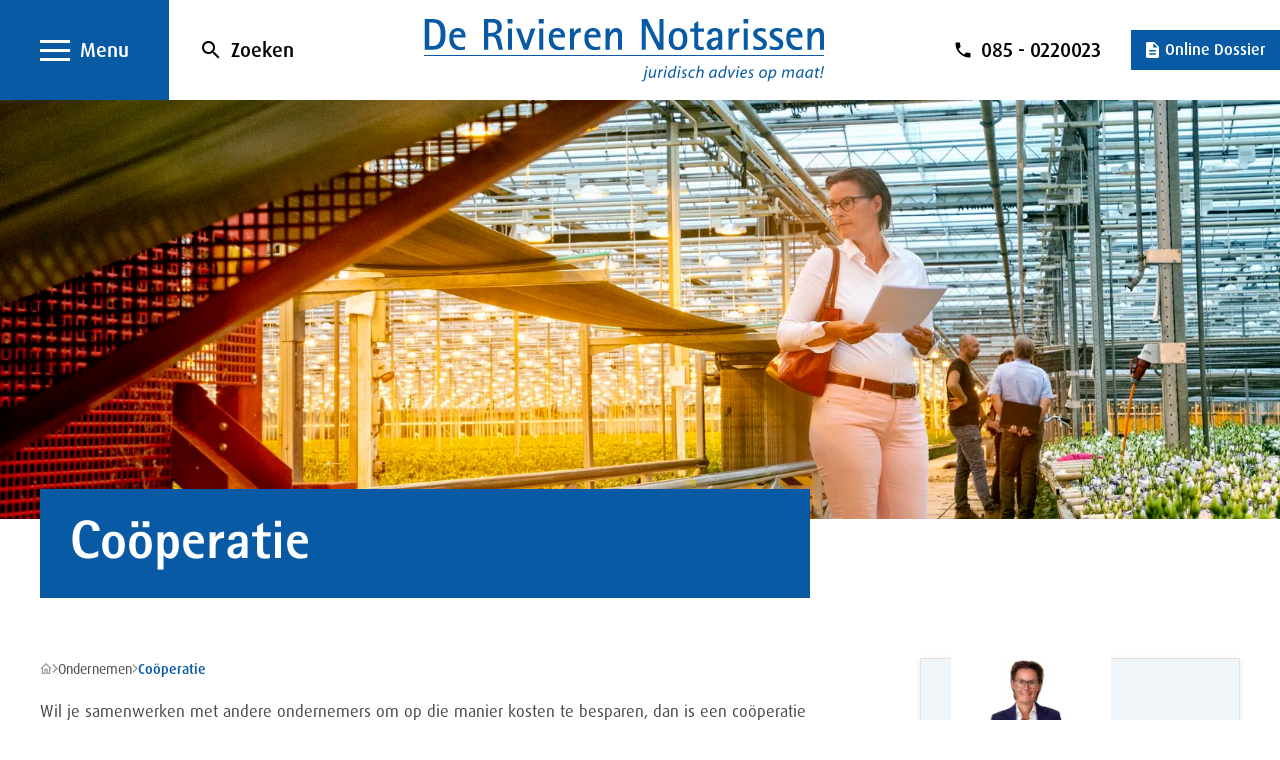

--- FILE ---
content_type: text/html
request_url: https://www.derivierennotarissen.nl/ondernemen/cooperatie/
body_size: 38134
content:
<!DOCTYPE html>
<html lang="nl" prefix="og: http://ogp.me/ns#">
	<head>
		<!--
        ###################################################################################
        
                   Technische realisatie | DailyCMS | https://www.dailycms.com
        
        ###################################################################################
-->
		<meta charset="utf-8">
		<link href="https://cdn.dailycms.com" rel="preconnect">
		<title>Co&#246;peratie | Ondernemen | De Rivieren Notarissen</title>
		<link rel="preload" as="style" href="https://cdn.dailycms.com/css/reset-1.3.css" integrity="sha384-W7F1X8tCsjPJT+fVMlaKSZ3GzYt5kP6Fy6Msmmd/znA1Fb/8O0GImEQxDtTuUXTm" crossorigin="anonymous">
		<link rel="preload" as="style" href="https://www.derivierennotarissen.nl/css/c7f1065dd9c490fa-fonts.css" integrity="sha384-nnFUP4GZ4DmT+f8apIbsgkoolHO2zIV+yt3Ppjb8/hnkUlekpRfHhXlDt6wi8uzm" crossorigin="anonymous">
		<link rel="preload" as="style" href="https://www.derivierennotarissen.nl/css/7a70e12eaddf6f7f-index.css" integrity="sha384-himebRSspAIe19OxXXqLsH5Sp6Gk0L/6Ujfktcu/VnpZMNZQIk4TVaElCkkTLL77" crossorigin="anonymous">
		<link rel="preload" as="style" href="https://www.derivierennotarissen.nl/css/4d89cbf849cbafa1-content-1.4.css" integrity="sha384-DnHUSo0hvJnLo+M9eBkkoy5StR7AFh1iqwSAsO4Cp8fVDSBYCa9P0XdTtRSxUC9D" crossorigin="anonymous">
		<link rel="preload" as="style" href="https://cdn.dailycms.com/css/partcookiewall-1.3.css" integrity="sha384-GhgomTwauaWxRA8vtv8I+Z+fl4yRKN5Pm60dDpZ/ZjjdfDq7Quaaotx+FpdvT4RL" crossorigin="anonymous">
		<link rel="preload" as="style" href="https://www.derivierennotarissen.nl/css/b9b41fef5ab1ea7e-partbutton-1.8.css" integrity="sha384-RqRKXf/z8ux1xsN3Xjhg4RXjzG+yAusXx/YSGk7rwIRQqHKzvA8bVRUKfcohPTDZ" crossorigin="anonymous">
		<link rel="preload" as="style" href="https://cdn.dailycms.com/css/form-2.27.css" integrity="sha384-Jw2sa15ohuTMVAMUFuIcc3woaQafHlf6FW84WEzdL5mudkVoEmmQQ4LcP42w3JH5" crossorigin="anonymous">
		<link rel="preload" as="style" href="https://use.typekit.net/xqn2gte.css">
		<link rel="preload" as="style" href="https://cdn.dailycms.com/css/partfileimagegallery-2.14.css" integrity="sha384-ca3qMEUnwcVeQVBSp/hRrBlRv+THZ/Xyj6HKNSvsyLWq5l96KVXJ5GX4zahUOs8J" crossorigin="anonymous">
		<link rel="preload" as="style" href="https://cdn.dailycms.com/css/partbreadcrumb-2.0.1.css" integrity="sha384-U4SvFe3yhuZ+VHy5tmTr46qlkq+LnEFi83VKDf6iunPrnxPJ3mT36OzXoPetAUIM" crossorigin="anonymous">
		<link rel="preload" as="style" href="https://cdn.dailycms.com/css/partpopup-3.3.css" integrity="sha384-OYpgQoxc12VWt5z8pnDOrqWCeChYDUlH7t7v8aRE+2z2OdqGtkDvYIR6edmafI8v" crossorigin="anonymous">
		<link rel="preload" as="style" href="https://cdn.dailycms.com/css/partloadinganimation-2.2.css" integrity="sha384-/Ct1i3ANTnOyeUOwwhWOetErBOxpkl5blINb/1dfgqQfDjMmQRlb3+tnXGqBu7K/" crossorigin="anonymous">
		<link rel="preload" as="style" href="https://www.derivierennotarissen.nl/css/4c5ba43b2e1c2f7e-partaccordioncontent-1.1.css" integrity="sha384-lasm1c8+eZDY+ybM883aVSw1qoQisv8dxOA+dyy1xf4RA9RFOhS4C4Te8xOFfb7j" crossorigin="anonymous">
		<link rel="preload" as="style" href="https://www.derivierennotarissen.nl/css/ccb738458df29874-partnavigation-2.4.css" integrity="sha384-Qr5Bu5cvP9101GQiB2qg3al2DzECklg94KscklKQ8/K3OJmcxqeHloW0a7XrixBH" crossorigin="anonymous">
		<link rel="preload" as="style" href="https://www.derivierennotarissen.nl/css/db8ace85c15bca4d-override.css" integrity="sha384-6wEPD5iShNkwhlkstWmXmsAjmPLI75zp2h2slYHwEBFCLcW+MskUbg/apq8Sv2uc" crossorigin="anonymous">
		<link rel="preload" as="style" href="https://www.derivierennotarissen.nl/css/6fb636678e3f9095-responsive.css" integrity="sha384-erVGMSKoPN13zkYaV/6Fzk5P2MByGFyeEh2Y3Iy+IELW73jbQ+6Wm0Rz+ce+iQwA" crossorigin="anonymous">
		<link rel="preload" as="script" href="https://cdn.dailycms.com/js/dompurify-3.2.6.js" integrity="sha384-ZbgkmPXKbv3qTLkmp/b3qpaKgHNgsN83eh07TX7QFdTT2RoWZmaCCalWijDT2Uf8" crossorigin="anonymous" nonce="TO8KRdcNKP5dUoBaeI_D2ugkgiMyQIaK">
		<link rel="preload" as="script" href="https://cdn.dailycms.com/js/uri-1.19.11.js" integrity="sha384-ru/shdpWzuoRNDd9lnKj/LKJb34Z/Ju451fIs2GeGkM//LMSJnX+hEzZrvHZzg1K" crossorigin="anonymous" nonce="TO8KRdcNKP5dUoBaeI_D2ugkgiMyQIaK">
		<link rel="preload" as="script" href="https://cdn.dailycms.com/js/framework-3.0.1.js" integrity="sha384-agx6RuPSwNwZh4dVBA2OgDrwUsGnHyrdmRgw2dCcXAjFbw2KtWMuHQpCs77cHLS4" crossorigin="anonymous" nonce="TO8KRdcNKP5dUoBaeI_D2ugkgiMyQIaK">
		<link rel="preload" as="script" href="https://cdn.dailycms.com/js/jquery-3.7.2.js" integrity="sha384-X3D5tPgQ9jkPbKpNkQ9JjMdvbNU4xTtLXmPnyefmG7rRPp8DiOpLMrZ0A1jCQ/zb" crossorigin="anonymous" nonce="TO8KRdcNKP5dUoBaeI_D2ugkgiMyQIaK">
		<link rel="preload" as="script" href="https://cdn.dailycms.com/js/partajax-3.17.js" integrity="sha384-7EySy+mhqqPKeMoh+tssdqr9g7xFZQKIP96AlFo0zRZXwBKu642Aiff6svCGJuKI" crossorigin="anonymous" nonce="TO8KRdcNKP5dUoBaeI_D2ugkgiMyQIaK">
		<link rel="preload" as="script" href="https://cdn.dailycms.com/js/jqueryajaxform-3.09.js" integrity="sha384-Kye19F32Z7JV+hKE0jMabXvO/9umOogksnIsaO9FV/nFBkVbqO5Klfd3vv/iJnaI" crossorigin="anonymous" nonce="TO8KRdcNKP5dUoBaeI_D2ugkgiMyQIaK">
		<link rel="preload" as="script" href="https://www.derivierennotarissen.nl/js/845cb4b133ba32ee-mobilemenutoggle.js" integrity="sha384-yFr5c/QyJeCMiK9VsjHDWsIcyHoedpriBq1yhkflYm4ye0LyQLSVuKmlko2bL8TI" crossorigin="anonymous" nonce="TO8KRdcNKP5dUoBaeI_D2ugkgiMyQIaK">
		<link rel="preload" as="script" href="https://www.derivierennotarissen.nl/js/c063753e6b001db9-stickyscroll.js" integrity="sha384-WXwGTKclFqvrk942w7p0YgR2XVyCf1+iMjuQ4Nlkll9u39EcyWExnXNGEKbwusCR" crossorigin="anonymous" nonce="TO8KRdcNKP5dUoBaeI_D2ugkgiMyQIaK">
		<link rel="preload" as="script" href="https://cdn.dailycms.com/js/jquerylazysizes-5.3.2.js" integrity="sha384-N0hwywoqEWyVDpoTkT+BXt8qTJZuiAqwp2iAWnJKCXgj/cqiipFT3ja39oC6imm2" crossorigin="anonymous" nonce="TO8KRdcNKP5dUoBaeI_D2ugkgiMyQIaK">
		<link rel="preload" as="script" href="https://cdn.dailycms.com/js/partpopup-3.12.js" integrity="sha384-O8b8zAQHsayiWSTuCt6kDY/RlkOAHslYm6F+DyY60DPHB7qT+ESwPR3fy6GvYRjt" crossorigin="anonymous" nonce="TO8KRdcNKP5dUoBaeI_D2ugkgiMyQIaK">
		<meta name="description" content="Uw leven verandert. U gaat trouwen, u koopt een huis, u start een bedrijf of u ontvangt een erfenis. Natuurlijk wilt u dan het beste advies dat past bij uw wensen en situatie.">
		<link rel="canonical" href="https://www.derivierennotarissen.nl/ondernemen/cooperatie/">
		<meta name="viewport" content="width=device-width, initial-scale=1.0">
		<meta property="og:type" content="website">
		<meta property="og:site_name" content="De Rivieren Notarissen">
		<meta property="og:title" content="Co&amp;#246;peratie | Ondernemen | De Rivieren Notarissen">
		<meta property="og:description" content="Uw leven verandert. U gaat trouwen, u koopt een huis, u start een bedrijf of u ontvangt een erfenis. Natuurlijk wilt u dan het beste advies dat past bij uw wensen en situatie.">
		<meta property="og:url" Content="https://www.derivierennotarissen.nl/ondernemen/cooperatie/">
		<meta property="og:locale" content="nl_NL">
		<meta property="og:image" Content="https://www.derivierennotarissen.nl/image/4782-193/1086x630/YYgZOmo0mW8BpwCUNQuDL3PEZYY1AATZ1T4ONeTPCiY-_60A8128%20Petra%20adviseert%20in%20bloemenkas.jpg">
		<meta property="og:image:alt" content="juridisch advies over rechtsvormkeuze van je bedrijf">
		<meta property="og:image:width" content="1086">
		<meta property="og:image:height" content="630">
		<link rel="icon" sizes="any" href="/favicon.ico">
		<link rel="apple-touch-icon" href="/image/251-32/180x180/NdENE9lmF5ACpWQxPNegJLyaSXbYaLZhK8WvgC22m9M-rivieren-icon.png">
		<link rel="icon" type="image/png" sizes="192x192" href="/image/251-32/192x192/NdENE9lmF5D_D67m_zN0GbOXkmLVLFZz!LPuHRl!U58-rivieren-icon.png">
		<meta name="msapplication-TileColor" content="#FFFFFF">
		<meta name="msapplication-TileImage" content="/image/251-32/144x144/NdENE9lmF5By9cE8O9otILBe8WkQoltgDHlEBhmqybo-rivieren-icon.png">
		<script type="application/ld+json" nonce="TO8KRdcNKP5dUoBaeI_D2ugkgiMyQIaK">[{"@context":"http://schema.org/","@type":"Organization","@id":"https://www.derivierennotarissen.nl#Organization","name":"De Rivieren Notarissen","url":"https://www.derivierennotarissen.nl","description":"Uw leven verandert. U gaat trouwen, u koopt een huis, u start een bedrijf of u ontvangt een erfenis. Natuurlijk wilt u dan het beste advies dat past bij uw wensen en situatie.","logo":"https://www.derivierennotarissen.nl/image/251-32/600x600/wb6jSOWsgSStfkdfuXp2WBrIllft!P5XnkNRWw3PlkI-rivieren-icon.png","image":"https://www.derivierennotarissen.nl/image/251-32/600x600/wb6jSOWsgSStfkdfuXp2WBrIllft!P5XnkNRWw3PlkI-rivieren-icon.png","telephone":"+31850220023","email":"info@derivierennotarissen.nl","address":{"@type":"PostalAddress","streetAddress":"Dorpsstraat 1","addressLocality":"Dussen","postalCode":"4271 AA","addressCountry":"NL"},"sameAs":["https://www.facebook.com/derivierennotarissen/","https://www.instagram.com/derivierennotarissen/"]},{"@context":"http://schema.org/","@type":"Website","url":"https://www.derivierennotarissen.nl","name":"De Rivieren Notarissen","potentialAction":[{"@type":"SearchAction","target":"https://www.derivierennotarissen.nl/zoeken/?zoeken={search_term_string}","query-input":"required name=search_term_string"}]},{"@context":"http://schema.org/","@type":"BreadcrumbList","itemListElement":[{"@type":"ListItem","position":1,"item":{"@id":"https://www.derivierennotarissen.nl/ondernemen/#BreadcrumbList","name":"Ondernemen"}},{"@type":"ListItem","position":2,"item":{"@id":"https://www.derivierennotarissen.nl/ondernemen/cooperatie/#BreadcrumbList","name":"Coöperatie"}}]}]</script>
		<link href="https://cdn.dailycms.com/css/reset-1.3.css" rel="stylesheet" integrity="sha384-W7F1X8tCsjPJT+fVMlaKSZ3GzYt5kP6Fy6Msmmd/znA1Fb/8O0GImEQxDtTuUXTm" crossorigin="anonymous">
		<link href="https://www.derivierennotarissen.nl/css/c7f1065dd9c490fa-fonts.css" rel="stylesheet" integrity="sha384-nnFUP4GZ4DmT+f8apIbsgkoolHO2zIV+yt3Ppjb8/hnkUlekpRfHhXlDt6wi8uzm" crossorigin="anonymous">
		<link href="https://www.derivierennotarissen.nl/css/7a70e12eaddf6f7f-index.css" rel="stylesheet" integrity="sha384-himebRSspAIe19OxXXqLsH5Sp6Gk0L/6Ujfktcu/VnpZMNZQIk4TVaElCkkTLL77" crossorigin="anonymous">
		<link href="https://www.derivierennotarissen.nl/css/4d89cbf849cbafa1-content-1.4.css" rel="stylesheet" integrity="sha384-DnHUSo0hvJnLo+M9eBkkoy5StR7AFh1iqwSAsO4Cp8fVDSBYCa9P0XdTtRSxUC9D" crossorigin="anonymous">
		<link href="https://cdn.dailycms.com/css/partcookiewall-1.3.css" rel="stylesheet" integrity="sha384-GhgomTwauaWxRA8vtv8I+Z+fl4yRKN5Pm60dDpZ/ZjjdfDq7Quaaotx+FpdvT4RL" crossorigin="anonymous">
		<link href="https://www.derivierennotarissen.nl/css/b9b41fef5ab1ea7e-partbutton-1.8.css" rel="stylesheet" integrity="sha384-RqRKXf/z8ux1xsN3Xjhg4RXjzG+yAusXx/YSGk7rwIRQqHKzvA8bVRUKfcohPTDZ" crossorigin="anonymous">
		<link href="https://cdn.dailycms.com/css/form-2.27.css" rel="stylesheet" integrity="sha384-Jw2sa15ohuTMVAMUFuIcc3woaQafHlf6FW84WEzdL5mudkVoEmmQQ4LcP42w3JH5" crossorigin="anonymous">
		<link href="https://use.typekit.net/xqn2gte.css" rel="stylesheet">
		<link href="https://cdn.dailycms.com/css/partfileimagegallery-2.14.css" rel="stylesheet" integrity="sha384-ca3qMEUnwcVeQVBSp/hRrBlRv+THZ/Xyj6HKNSvsyLWq5l96KVXJ5GX4zahUOs8J" crossorigin="anonymous">
		<link href="https://cdn.dailycms.com/css/partbreadcrumb-2.0.1.css" rel="stylesheet" integrity="sha384-U4SvFe3yhuZ+VHy5tmTr46qlkq+LnEFi83VKDf6iunPrnxPJ3mT36OzXoPetAUIM" crossorigin="anonymous">
		<link href="https://cdn.dailycms.com/css/partpopup-3.3.css" rel="stylesheet" integrity="sha384-OYpgQoxc12VWt5z8pnDOrqWCeChYDUlH7t7v8aRE+2z2OdqGtkDvYIR6edmafI8v" crossorigin="anonymous">
		<link href="https://cdn.dailycms.com/css/partloadinganimation-2.2.css" rel="stylesheet" integrity="sha384-/Ct1i3ANTnOyeUOwwhWOetErBOxpkl5blINb/1dfgqQfDjMmQRlb3+tnXGqBu7K/" crossorigin="anonymous">
		<link href="https://www.derivierennotarissen.nl/css/4c5ba43b2e1c2f7e-partaccordioncontent-1.1.css" rel="stylesheet" integrity="sha384-lasm1c8+eZDY+ybM883aVSw1qoQisv8dxOA+dyy1xf4RA9RFOhS4C4Te8xOFfb7j" crossorigin="anonymous">
		<link href="https://www.derivierennotarissen.nl/css/ccb738458df29874-partnavigation-2.4.css" rel="stylesheet" integrity="sha384-Qr5Bu5cvP9101GQiB2qg3al2DzECklg94KscklKQ8/K3OJmcxqeHloW0a7XrixBH" crossorigin="anonymous">
		<link href="https://www.derivierennotarissen.nl/css/db8ace85c15bca4d-override.css" rel="stylesheet" integrity="sha384-6wEPD5iShNkwhlkstWmXmsAjmPLI75zp2h2slYHwEBFCLcW+MskUbg/apq8Sv2uc" crossorigin="anonymous">
		<link href="https://www.derivierennotarissen.nl/css/6fb636678e3f9095-responsive.css" rel="stylesheet" integrity="sha384-erVGMSKoPN13zkYaV/6Fzk5P2MByGFyeEh2Y3Iy+IELW73jbQ+6Wm0Rz+ce+iQwA" crossorigin="anonymous">
		<script nonce="TO8KRdcNKP5dUoBaeI_D2ugkgiMyQIaK">window.dataLayer = window.dataLayer || [];function gtag(){dataLayer.push(arguments);}if(typeof gtag === "function"){gtag("consent", "default",{ "ad_storage": "denied","ad_user_data": "denied","ad_personalization": "denied","analytics_storage": "denied"});}</script>
		<script src="https://www.googletagmanager.com/gtag/js?id=G-2EZ4X9BQVR" nonce="TO8KRdcNKP5dUoBaeI_D2ugkgiMyQIaK" async="true"></script>
		<script nonce="TO8KRdcNKP5dUoBaeI_D2ugkgiMyQIaK">window.dataLayer = window.dataLayer || [];function gtag(){dataLayer.push(arguments);}if(typeof gtag === "function"){gtag("js", new Date());gtag("config", "G-2EZ4X9BQVR");}(function(w,d,s,l,i){w[l]=w[l]||[];w[l].push({'gtm.start':new Date().getTime(),event:'gtm.js'});var f=d.getElementsByTagName(s)[0],j=d.createElement(s),dl=l!='dataLayer'?'&l='+l:'';j.async=true;j.src='https://www.googletagmanager.com/gtm.js?id='+i+dl;f.parentNode.insertBefore(j, f);})(window, document,'script','dataLayer','GTM-MSKJC9S');</script>
	</head>
	<body>
		<noscript>
			<iframe credentialless src="https://www.googletagmanager.com/ns.html?id=GTM-MSKJC9S" height="0" width="0" style="display:none;visibility:hidden"></iframe>
		</noscript>
		<div class="stickyScroll">
			<span id="mobileMenuToggle">
				<span class="mobileMenuButtonHamburger">
					<span></span>
					<span></span>
					<span></span>
				</span>
				<span class="mobileMenuButtonLabel">Menu</span>
			</span>
			<a id="searchButton" href="/zoeken/" title="Zoeken">Zoeken</a>
			<a id="logo" href="/" title="Home">
				<svg viewBox="0 0 400 63">
					<path d="M5.19438596 27.1031579L7.81426901 27.1031579C9.29497076 27.0774269 10.5674854 26.8973099 11.6318129 26.5557895 12.6984795 26.2095906 13.6130994 25.6224561 14.3616374 24.7756725 15.1148538 23.9359064 15.685614 22.7359064 16.0715789 21.2014035 16.4552047 19.6575439 16.6493567 17.7019883 16.6493567 15.3323977 16.6493567 12.962807 16.4552047 10.9978947 16.0715789 9.43766082 15.685614 7.89146199 15.1148538 6.68444444 14.3616374 5.82128655 13.6130994 4.9651462 12.6984795 4.37099415 11.6318129 4.04584795 10.5674854 3.72070175 9.28093567 3.56397661 7.77450292 3.56397661L5.19438596 3.56397661 5.19438596 27.1031579zM.756959064.00140350877L8.61894737.00140350877C13.1803509.00140350877 16.4739181 1.25520468 18.5019883 3.75812865 20.537076 6.26573099 21.5476023 10.0902924 21.5476023 15.2364912 21.5476023 18.3242105 21.2224561 20.8832749 20.5698246 22.9066667 19.917193 24.9347368 19.0049123 26.5160234 17.8376608 27.6411696 16.6680702 28.7639766 15.3207018 29.5522807 13.7955556 29.9897076 12.2727485 30.4411696 10.5440936 30.6587135 8.61894737 30.6587135L.756959064 30.6587135.756959064.00140350877zM37.5637427 15.8664327C37.5637427 15.482807 37.5076023 15.0874854 37.3906433 14.6781287 37.2690058 14.2640936 37.0608187 13.8687719 36.7660819 13.4781287 36.4666667 13.0968421 36.0643275 12.7810526 35.5473684 12.5260819 35.0233918 12.2781287 34.4152047 12.1518129 33.7134503 12.1518129 32.9321637 12.1518129 32.2748538 12.2968421 31.722807 12.5705263 31.1777778 12.8559064 30.7356725 13.1950877 30.4128655 13.6138012 30.0877193 14.0254971 29.851462 14.4348538 29.7017544 14.8535673 29.554386 15.2699415 29.4818713 15.6091228 29.4818713 15.8664327L37.5637427 15.8664327zM41.102924 30.4325146L40.8783626 30.4676023C39.9333333 30.7155556 39.102924 30.8792982 38.3918129 30.9892398 37.6807018 31.0898246 36.8245614 31.1412865 35.8163743 31.1412865 32.5321637 31.1412865 29.9590643 30.140117 28.1040936 28.1214035 26.2467836 26.1120468 25.322807 23.0945029 25.322807 19.0664327 25.322807 16.9354386 25.6152047 15.1904094 26.2093567 13.8243275 26.7964912 12.4605848 27.5567251 11.4453801 28.471345 10.7576608 29.3906433 10.0816374 30.3146199 9.62315789 31.2502924 9.37988304 32.1836257 9.15064327 33.0795322 9.03134503 33.9356725 9.03134503 36.4269006 9.03134503 38.3169591 9.79859649 39.6245614 11.3424561 40.9251462 12.8863158 41.5754386 14.940117 41.5754386 17.5155556L41.5754386 18.5377778 29.3274854 18.5377778C29.3274854 19.5950877 29.4701754 20.682807 29.7532164 21.7681871 30.0339181 22.8699415 30.4877193 23.8968421 31.1052632 24.8512281 31.7298246 25.8126316 32.5461988 26.5845614 33.5520468 27.1553216 34.5602339 27.7330994 35.7438596 28.0161404 37.1052632 28.0161404 37.877193 28.0161404 38.548538 27.9553216 39.1263158 27.8149708 39.7040936 27.6933333 40.3192982 27.5178947 40.9672515 27.3120468L41.102924 27.2652632 41.102924 30.4325146zM64.3616374 13.8994152L66.9394152 13.8994152C67.7721637 13.8994152 68.562807 13.8175439 69.3207018 13.6374269 70.0715789 13.4573099 70.7592982 13.1649123 71.3604678 12.7508772 71.9709942 12.3298246 72.4528655 11.780117 72.8037427 11.0853801 73.1639766 10.3883041 73.3440936 9.55087719 73.3440936 8.5754386 73.3440936 6.79766082 72.8809357 5.52046784 71.9639766 4.73216374 71.0376608 3.94385965 69.7090058 3.5625731 67.9663158 3.5625731L64.3616374 3.5625731 64.3616374 13.8994152zM59.9218713.00233918129L68.8084211.00233918129C70.0552047.00233918129 71.2154386.140350877 72.2984795.425730994 73.3768421.704093567 74.3242105 1.16491228 75.1405848 1.80584795 75.9522807 2.4374269 76.5955556 3.27953216 77.0727485 4.31111111 77.5452632 5.35204678 77.7838596 6.59181287 77.7838596 8.04210526 77.7838596 9.20233918 77.6177778 10.2035088 77.2949708 11.0432749 76.9674854 11.8900585 76.5323977 12.5824561 75.9826901 13.1368421 75.4329825 13.6818713 74.8084211 14.1239766 74.0949708 14.4631579 73.3838596 14.8070175 72.6002339 15.0783626 71.7417544 15.2888889L71.7417544 15.3754386C72.7195322 15.5812865 73.517193 15.8900585 74.1394152 16.2877193 74.7616374 16.6900585 75.2505263 17.1625731 75.6107602 17.7099415 75.9592982 18.2573099 76.2236257 18.8350877 76.4014035 19.4409357 76.5838596 20.0491228 76.7733333 20.8561404 76.9815205 21.8596491L77.0306433 22.1309942 78.8481871 30.6573099 74.8084211 30.6573099 72.937076 23.8596491 72.8949708 23.7707602C72.5417544 22.4397661 72.2353216 21.4222222 71.9850292 20.722807 71.7300585 20.0280702 71.4049123 19.4409357 71.0095906 18.9473684 70.6072515 18.4584795 70.0809357 18.0865497 69.4283041 17.8385965 68.7780117 17.5836257 67.9312281 17.4596491 66.8973099 17.4596491L64.3616374 17.4596491 64.3616374 30.6573099 59.9218713 30.6573099 59.9218713.00233918129zM83.9929825 30.6573099L87.9976608 30.6573099 87.9976608 9.51345029 83.9929825 9.51345029 83.9929825 30.6573099zM83.6070175 4.5380117L88.4093567 4.5380117 88.4093567-7.99360578e-15 83.6070175-7.99360578e-15 83.6070175 4.5380117zM91.9405848 9.51345029L96.3850292 9.51345029 101.900819 24.8748538 101.994386 24.8748538 106.920702 9.51345029 111.365146 9.51345029 104.029474 30.6573099 99.9452632 30.6573099zM115.221053 30.6573099L119.230409 30.6573099 119.230409 9.51345029 115.221053 9.51345029 115.221053 30.6573099zM114.837427 4.5380117L119.635088 4.5380117 119.635088-7.99360578e-15 114.837427-7.99360578e-15 114.837427 4.5380117zM137.026901 15.8664327C137.026901 15.482807 136.963743 15.0874854 136.844444 14.6781287 136.725146 14.2640936 136.521637 13.8687719 136.222222 13.4781287 135.925146 13.0968421 135.520468 12.7810526 135.003509 12.5260819 134.48655 12.2781287 133.869006 12.1518129 133.174269 12.1518129 132.390643 12.1518129 131.733333 12.2968421 131.183626 12.5705263 130.636257 12.8559064 130.20117 13.1950877 129.873684 13.6138012 129.54386 14.0254971 129.305263 14.4348538 129.162573 14.8535673 129.012865 15.2699415 128.940351 15.6091228 128.940351 15.8664327L137.026901 15.8664327zM140.559064 30.4325146L140.34152 30.4676023C139.389474 30.7155556 138.559064 30.8792982 137.852632 30.9892398 137.139181 31.0898246 136.278363 31.1412865 135.274854 31.1412865 131.990643 31.1412865 129.412865 30.140117 127.557895 28.1214035 125.707602 26.1120468 124.781287 23.0945029 124.781287 19.0664327 124.781287 16.9354386 125.076023 15.1904094 125.667836 13.8243275 126.25731 12.4605848 127.017544 11.4453801 127.936842 10.7576608 128.853801 10.0816374 129.775439 9.62315789 130.706433 9.37988304 131.637427 9.15064327 132.533333 9.03134503 133.39883 9.03134503 135.880702 9.03134503 137.775439 9.79859649 139.078363 11.3424561 140.378947 12.8863158 141.038596 14.940117 141.038596 17.5155556L141.038596 18.5377778 128.790643 18.5377778C128.790643 19.5950877 128.926316 20.682807 129.214035 21.7681871 129.490058 22.8699415 129.94386 23.8968421 130.566082 24.8512281 131.185965 25.8126316 132.002339 26.5845614 133.008187 27.1553216 134.016374 27.7330994 135.2 28.0161404 136.561404 28.0161404 137.333333 28.0161404 138.004678 27.9553216 138.582456 27.8149708 139.157895 27.6933333 139.777778 27.5178947 140.432749 27.3120468L140.559064 27.2652632 140.559064 30.4325146zM146.015906 9.51345029L150.029942 9.51345029 150.029942 13.7730994 150.11883 13.7730994C150.289591 13.2701754 150.535205 12.7578947 150.843977 12.219883 151.152749 11.6865497 151.571462 11.1766082 152.083743 10.6877193 152.612398 10.2011696 153.253333 9.79883041 154.027602 9.4877193 154.794854 9.18596491 155.665029 9.03157895 156.642807 9.03157895L156.642807 13.3754386C155.693099 13.3754386 154.829942 13.5087719 154.043977 13.7730994 153.26269 14.0444444 152.563275 14.4935673 151.955088 15.1298246 151.34924 15.7754386 150.872047 16.6292398 150.535205 17.7099415 150.198363 18.7906433 150.029942 20.1122807 150.029942 21.6795322L150.029942 30.6573099 146.015906 30.6573099 146.015906 9.51345029zM217.683041.00140350877L223.231579.00140350877 235.308772 23.9803509 235.397661 23.9803509 235.397661.00140350877 239.411696.00140350877 239.411696 30.6563743 234.169591 30.6563743 221.781287 6.08327485 221.687719 6.08327485 221.687719 30.6563743 217.683041 30.6563743zM249.312515 22.922807C249.424795 23.8093567 249.656374 24.6327485 250.002573 25.4093567 250.339415 26.1719298 250.84 26.8011696 251.506667 27.2900585 252.178012 27.7766082 253.027135 28.0175439 254.058713 28.0175439 255.101988 28.0175439 255.946433 27.7766082 256.599064 27.2900585 257.251696 26.8011696 257.740585 26.1719298 258.084444 25.4093567 258.425965 24.6327485 258.655205 23.8093567 258.776842 22.922807 258.891462 22.0362573 258.952281 21.0912281 258.952281 20.0807018 258.952281 19.0818713 258.891462 18.1438596 258.776842 17.2502924 258.655205 16.3614035 258.425965 15.528655 258.084444 14.7403509 257.740585 13.9614035 257.251696 13.3298246 256.599064 12.8619883 255.946433 12.3847953 255.101988 12.1532164 254.058713 12.1532164 253.027135 12.1532164 252.178012 12.3847953 251.506667 12.8619883 250.84 13.3298246 250.339415 13.9614035 250.002573 14.7403509 249.656374 15.528655 249.424795 16.3590643 249.312515 17.219883 249.188538 18.0994152 249.130058 19.0561404 249.130058 20.0807018 249.130058 21.0912281 249.188538 22.0362573 249.312515 22.922807M247.04117 28.1883041C245.476257 26.2140351 244.685614 23.5239766 244.685614 20.0807018 244.685614 16.6233918 245.476257 13.9146199 247.04117 11.9567251 248.606082 10.005848 250.952281 9.03274854 254.058713 9.03274854 257.172164 9.03274854 259.504327 10.005848 261.064561 11.9567251 262.613099 13.9146199 263.387368 16.6233918 263.387368 20.0807018 263.387368 23.5239766 262.61076 26.2140351 261.04117 28.1883041 259.473918 30.1555556 257.144094 31.1426901 254.058713 31.1426901 250.952281 31.1426901 248.606082 30.1555556 247.04117 28.1883041M279.659883 30.8311111C278.710175 31.0392982 277.662222 31.1422222 276.506667 31.1422222 274.130058 31.1422222 272.473918 30.6907602 271.547602 29.7878363 270.602573 28.8849123 270.141754 27.6264327 270.141754 25.9983626L270.141754 12.6322807 266.363977 12.6322807 266.363977 9.51415205 270.141754 9.51415205 270.141754 4.52935673 274.151111 2.03812865 274.151111 9.51415205 280.015439 9.51415205 280.015439 12.6322807 274.151111 12.6322807 274.151111 23.8977778C274.151111 24.4545029 274.186199 24.9784795 274.261053 25.4439766 274.338246 25.9235088 274.490292 26.3492398 274.710175 26.7328655 274.932398 27.114152 275.264561 27.4299415 275.723041 27.668538 276.18386 27.9094737 276.785029 28.017076 277.524211 28.017076 278.265731 28.017076 278.976842 27.9188304 279.659883 27.7153216L279.659883 30.8311111zM293.411696 21.2072515C291.732164 21.2072515 290.25848 21.5745029 289.004678 22.311345 287.748538 23.0505263 287.121637 24.0587135 287.121637 25.3312281 287.121637 26.1218713 287.355556 26.7721637 287.807018 27.2680702 288.267836 27.7756725 288.79883 28.0166082 289.423392 28.0166082 290.073684 28.0166082 290.693567 27.8505263 291.283041 27.511345 291.877193 27.1745029 292.387135 26.7160234 292.831579 26.1616374 293.276023 25.6002339 293.608187 24.9920468 293.849123 24.3253801 294.087719 23.665731 294.2 23.0177778 294.2 22.4002339L294.2 21.2072515 293.411696 21.2072515zM294.2 28.0166082L294.11345 28.0166082C293.762573 28.7908772 293.123977 29.5043275 292.207018 30.1546199 291.290058 30.814269 290.111111 31.1417544 288.665497 31.1417544 286.740351 31.1417544 285.259649 30.6130994 284.22807 29.562807 283.196491 28.517193 282.679532 27.1440936 282.679532 25.4645614 282.679532 24.1312281 283.016374 23.0060819 283.676023 22.0891228 284.34269 21.1674854 285.22924 20.4563743 286.338012 19.937076 287.442105 19.4130994 288.665497 19.0552047 289.991813 18.8446784 291.327485 18.634152 292.726316 18.5359064 294.2 18.5359064L294.2 14.8587135C294.026901 13.9066667 293.650292 13.2189474 293.070175 12.7955556 292.499415 12.3721637 291.795322 12.1522807 290.974269 12.1522807 289.849123 12.1522807 289.004678 12.4610526 288.447953 13.0832749 287.879532 13.7031579 287.605848 14.4797661 287.605848 15.3990643L283.378947 15.3990643C283.378947 14.5078363 283.516959 13.6844444 283.797661 12.9265497 284.078363 12.1733333 284.511111 11.511345 285.105263 10.942924 286.471345 9.66807018 288.525146 9.03181287 291.283041 9.03181287 292.883041 9.03181287 294.174269 9.28678363 295.152047 9.80608187 296.127485 10.3253801 296.831579 10.9592982 297.25731 11.7242105 297.683041 12.4750877 297.952047 13.2025731 298.05731 13.9160234 298.160234 14.6271345 298.211696 15.368655 298.211696 16.1405848L298.211696 30.6575439 294.2 30.6575439 294.2 28.0166082zM304.618713 9.51345029L308.623392 9.51345029 308.623392 13.7730994 308.716959 13.7730994C308.894737 13.2701754 309.14269 12.7578947 309.451462 12.219883 309.755556 11.6865497 310.174269 11.1766082 310.700585 10.6877193 311.205848 10.2011696 311.851462 9.79883041 312.621053 9.4877193 313.395322 9.18596491 314.267836 9.03157895 315.250292 9.03157895L315.250292 13.3754386C314.298246 13.3754386 313.432749 13.5087719 312.649123 13.7730994 311.860819 14.0444444 311.161404 14.4935673 310.560234 15.1298246 309.952047 15.7754386 309.474854 16.6292398 309.14269 17.7099415 308.796491 18.7906433 308.623392 20.1122807 308.623392 21.6795322L308.623392 30.6573099 304.618713 30.6573099 304.618713 9.51345029zM319.838596 30.6573099L323.850292 30.6573099 323.850292 9.51345029 319.838596 9.51345029 319.838596 30.6573099zM319.45731 4.5380117L324.259649 4.5380117 324.259649-7.99360578e-15 319.45731-7.99360578e-15 319.45731 4.5380117zM338.025263 18.4909942L338.467368 18.76C339.927018 19.6512281 341.026433 20.5050292 341.784327 21.3330994 342.539883 22.1588304 342.92117 23.3003509 342.92117 24.7529825 342.92117 26.8909942 342.210058 28.4816374 340.804211 29.5483041 339.396023 30.605614 337.445146 31.1412865 334.951579 31.1412865 333.763275 31.1412865 332.745731 31.0687719 331.898947 30.914386 331.056842 30.7740351 330.219415 30.5752047 329.393684 30.3412865 329.356257 30.3412865 329.314152 30.334269 329.253333 30.2945029L329.253333 26.7787135C329.468538 26.8676023 329.742222 26.979883 330.097778 27.108538 330.460351 27.2442105 330.869708 27.3775439 331.344561 27.5108772 331.824094 27.6418713 332.357427 27.7611696 332.94924 27.8664327 333.538713 27.9693567 334.095439 28.0161404 334.589006 28.0161404 335.779649 28.0161404 336.792515 27.8102924 337.641637 27.3962573 338.483743 26.9869006 338.911813 26.2898246 338.911813 25.3167251 338.911813 24.7155556 338.687251 24.2102924 338.240468 23.779883 337.796023 23.3564912 337.127018 22.8722807 336.238129 22.3412865 336.027602 22.2243275 335.793684 22.0676023 335.527018 21.8945029L333.477895 20.657076 333.438129 20.605614C332.104795 19.779883 331.073216 18.9635088 330.345731 18.1728655 329.618246 17.3728655 329.253333 16.2945029 329.253333 14.9284211 329.253333 13.0734503 329.94807 11.6208187 331.328187 10.5892398 332.708304 9.54830409 334.525848 9.03134503 336.77614 9.03134503 337.80538 9.03134503 339.098947 9.21146199 340.640468 9.56701754 341.080234 9.67695906 341.393684 9.76116959 341.569123 9.78690058L341.569123 13.3892398 341.482573 13.3518129C340.83462 13.0547368 340.109474 12.785731 339.309474 12.5260819 338.511813 12.282807 337.653333 12.1518129 336.734035 12.1518129 335.814737 12.1518129 335.007719 12.3716959 334.308304 12.7950877 333.611228 13.2184795 333.272047 13.7635088 333.272047 14.411462 333.272047 14.9775439 333.477895 15.4547368 333.910643 15.857076 334.341053 16.2547368 334.984327 16.6991813 335.842807 17.2091228 335.992515 17.2980117 336.153918 17.4079532 336.336374 17.5202339L338.025263 18.4909942zM354.461053 18.4909942L354.905497 18.76C356.360468 19.6512281 357.466901 20.5050292 358.220117 21.3330994 358.975673 22.1588304 359.359298 23.3003509 359.359298 24.7529825 359.359298 26.8909942 358.643509 28.4816374 357.24 29.5483041 355.829474 30.605614 353.876257 31.1412865 351.389708 31.1412865 350.206082 31.1412865 349.188538 31.0687719 348.344094 30.914386 347.494971 30.7740351 346.652865 30.5752047 345.824795 30.3412865 345.794386 30.3412865 345.75462 30.334269 345.69614 30.2945029L345.69614 26.7787135C345.901988 26.8676023 346.187368 26.979883 346.533567 27.108538 346.893801 27.2442105 347.305497 27.3775439 347.785029 27.5108772 348.259883 27.6418713 348.790877 27.7611696 349.387368 27.8664327 349.98386 27.9693567 350.52655 28.0161404 351.034152 28.0161404 352.220117 28.0161404 353.235322 27.8102924 354.075088 27.3962573 354.921871 26.9869006 355.345263 26.2898246 355.345263 25.3167251 355.345263 24.7155556 355.120702 24.2102924 354.680936 23.779883 354.231813 23.3564912 353.569825 22.8722807 352.676257 22.3412865 352.46807 22.2243275 352.229474 22.0676023 351.967485 21.8945029L349.918363 20.657076 349.873918 20.605614C348.538246 19.779883 347.506667 18.9635088 346.78386 18.1728655 346.051696 17.3728655 345.69614 16.2945029 345.69614 14.9284211 345.69614 13.0734503 346.379181 11.6208187 347.763977 10.5892398 349.144094 9.54830409 350.961637 9.03134503 353.204912 9.03134503 354.243509 9.03134503 355.541754 9.21146199 357.076257 9.56701754 357.520702 9.67695906 357.831813 9.76116959 358.009591 9.78690058L358.009591 13.3892398 357.916023 13.3518129C357.265731 13.0547368 356.547602 12.785731 355.740585 12.5260819 354.940585 12.282807 354.084444 12.1518129 353.169825 12.1518129 352.250526 12.1518129 351.443509 12.3716959 350.751111 12.7950877 350.051696 13.2184795 349.700819 13.7635088 349.700819 14.411462 349.700819 14.9775439 349.918363 15.4547368 350.344094 15.857076 350.772164 16.2547368 351.422456 16.6991813 352.285614 17.2091228 352.428304 17.2980117 352.594386 17.4079532 352.772164 17.5202339L354.461053 18.4909942zM374.524678 15.8664327C374.524678 15.482807 374.46152 15.0874854 374.335205 14.6781287 374.222924 14.2640936 374.010058 13.8687719 373.722339 13.4781287 373.415906 13.0968421 373.015906 12.7810526 372.49193 12.5260819 371.97731 12.2781287 371.366784 12.1518129 370.660351 12.1518129 369.886082 12.1518129 369.226433 12.2968421 368.679064 12.5705263 368.124678 12.8559064 367.696608 13.1950877 367.362105 13.6138012 367.043977 14.0254971 366.807719 14.4348538 366.655673 14.8535673 366.505965 15.2699415 366.431111 15.6091228 366.431111 15.8664327L374.524678 15.8664327zM378.052164 30.4325146L377.836959 30.4676023C376.880234 30.7155556 376.056842 30.8792982 375.338713 30.9892398 374.639298 31.0898246 373.773801 31.1412865 372.765614 31.1412865 369.481404 31.1412865 366.905965 30.140117 365.058012 28.1214035 363.203041 26.1120468 362.274386 23.0945029 362.274386 19.0664327 362.274386 16.9354386 362.573801 15.1904094 363.158596 13.8243275 363.752749 12.4605848 364.503626 11.4453801 365.422924 10.7576608 366.346901 10.0816374 367.268538 9.62315789 368.201871 9.37988304 369.132865 9.15064327 370.028772 9.03134503 370.884912 9.03134503 373.373801 9.03134503 375.270877 9.79859649 376.573801 11.3424561 377.872047 12.8863158 378.527018 14.940117 378.527018 17.5155556L378.527018 18.5377778 366.279064 18.5377778C366.279064 19.5950877 366.424094 20.682807 366.704795 21.7681871 366.985497 22.8699415 367.443977 23.8968421 368.056842 24.8512281 368.686082 25.8126316 369.493099 26.5845614 370.496608 27.1553216 371.504795 27.7330994 372.693099 28.0161404 374.056842 28.0161404 374.826433 28.0161404 375.497778 27.9553216 376.077895 27.8149708 376.660351 27.6933333 377.270877 27.5178947 377.923509 27.3120468L378.052164 27.2652632 378.052164 30.4325146zM383.511345 9.51345029L387.520702 9.51345029 387.520702 14.0444444 387.607251 14.0444444C387.84117 13.4736842 388.117193 12.9239766 388.432982 12.3766082 388.734737 11.8292398 389.151111 11.2912281 389.670409 10.774269 390.189708 10.2596491 390.842339 9.83391813 391.623626 9.51812865 392.41193 9.18830409 393.307836 9.03157895 394.306667 9.03157895 395.466901 9.03157895 396.428304 9.25146199 397.179181 9.69356725 397.937076 10.1403509 398.514854 10.7204678 398.935906 11.4245614 399.347602 12.1380117 399.635322 12.8912281 399.775673 13.6654971 399.932398 14.4561404 400.000234 15.2280702 400.000234 16L400.000234 30.6573099 395.995556 30.6573099 395.995556 19.1251462C395.995556 16.8163743 395.84117 15.2187135 395.546433 14.3438596 395.251696 13.4736842 394.444678 13.0385965 393.113684 13.0385965 392.306667 13.0385965 391.574503 13.2818713 390.893801 13.7730994 390.213099 14.2573099 389.616608 14.9239766 389.120702 15.7754386 388.606082 16.6128655 388.227135 17.5532164 387.939415 18.5824561 387.658713 19.6210526 387.520702 20.6573099 387.520702 21.7005848L387.520702 30.6573099 383.511345 30.6573099 383.511345 9.51345029zM172.628772 15.8664327C172.628772 15.482807 172.567953 15.0874854 172.441637 14.6781287 172.327018 14.2640936 172.116491 13.8687719 171.826433 13.4781287 171.522339 13.0968421 171.124678 12.7810526 170.600702 12.5260819 170.081404 12.2781287 169.473216 12.1518129 168.769123 12.1518129 167.994854 12.1518129 167.335205 12.2968421 166.785497 12.5705263 166.23345 12.8559064 165.803041 13.1950877 165.468538 13.6138012 165.152749 14.0254971 164.914152 14.4348538 164.764444 14.8535673 164.610058 15.2699415 164.539883 15.6091228 164.539883 15.8664327L172.628772 15.8664327zM176.160936 30.4325146L175.943392 30.4676023C174.989006 30.7155556 174.165614 30.8792982 173.447485 30.9892398 172.743392 31.0898246 171.882573 31.1412865 170.872047 31.1412865 167.587836 31.1412865 165.012398 30.140117 163.164444 28.1214035 161.307135 26.1120468 160.383158 23.0945029 160.383158 19.0664327 160.383158 16.9354386 160.680234 15.1904094 161.267368 13.8243275 161.859181 12.4605848 162.610058 11.4453801 163.529357 10.7576608 164.453333 10.0816374 165.374971 9.62315789 166.308304 9.37988304 167.236959 9.15064327 168.137544 9.03134503 168.993684 9.03134503 171.482573 9.03134503 173.37731 9.79859649 174.680234 11.3424561 175.985497 12.8863158 176.635789 14.940117 176.635789 17.5155556L176.635789 18.5377778 164.385497 18.5377778C164.385497 19.5950877 164.528187 20.682807 164.811228 21.7681871 165.09193 22.8699415 165.552749 23.8968421 166.165614 24.8512281 166.792515 25.8126316 167.599532 26.5845614 168.60538 27.1553216 169.613567 27.7330994 170.801871 28.0161404 172.167953 28.0161404 172.930526 28.0161404 173.60655 27.9553216 174.184327 27.8149708 174.766784 27.6933333 175.379649 27.5178947 176.032281 27.3120468L176.160936 27.2652632 176.160936 30.4325146zM181.617544 9.51345029L185.62924 9.51345029 185.62924 14.0444444 185.71345 14.0444444C185.947368 13.4736842 186.223392 12.9239766 186.539181 12.3766082 186.845614 11.8292398 187.259649 11.2912281 187.778947 10.774269 188.295906 10.2596491 188.953216 9.83391813 189.732164 9.51812865 190.518129 9.18830409 191.414035 9.03157895 192.415205 9.03157895 193.573099 9.03157895 194.534503 9.25146199 195.287719 9.69356725 196.045614 10.1403509 196.625731 10.7204678 197.039766 11.4245614 197.45614 12.1380117 197.74152 12.8912281 197.884211 13.6654971 198.040936 14.4561404 198.106433 15.2280702 198.106433 16L198.106433 30.6573099 194.104094 30.6573099 194.104094 19.1251462C194.104094 16.8163743 193.947368 15.2187135 193.652632 14.3438596 193.360234 13.4736842 192.548538 13.0385965 191.217544 13.0385965 190.412865 13.0385965 189.678363 13.2818713 188.997661 13.7730994 188.321637 14.2573099 187.725146 14.9239766 187.224561 15.7754386 186.716959 16.6128655 186.333333 17.5532164 186.043275 18.5824561 185.764912 19.6210526 185.62924 20.6573099 185.62924 21.7005848L185.62924 30.6573099 181.617544 30.6573099 181.617544 9.51345029zM0 36.9263158L400 36.9263158 400 35.9181287 0 35.9181287zM222.706433 49.0556725C222.208187 49.0556725 221.871345 48.6603509 221.871345 48.1316959 221.887719 47.5702924 222.31345 47.1305263 222.839766 47.1305263 223.366082 47.1305263 223.726316 47.5211696 223.726316 48.0474854 223.709942 48.6439766 223.284211 49.0556725 222.725146 49.0556725L222.706433 49.0556725zM223.11345 50.5691228L221.567251 58.7936842C221.307602 60.1550877 221.003509 61.0252632 220.509942 61.5679532 220.030409 62.1129825 219.335673 62.3679532 218.617544 62.3679532 218.259649 62.3679532 217.955556 62.3492398 217.684211 62.2650292L217.852632 61.1609357C218.004678 61.2077193 218.224561 61.2287719 218.498246 61.2287719 219.214035 61.2287719 219.775439 60.7866667 220.100585 59.0814035L221.71462 50.5691228 223.11345 50.5691228zM232.392281 50.5702924L231.269474 56.4088889C231.096374 57.3305263 230.979415 58.1281871 230.911579 58.8065497L229.632047 58.8065497 229.854269 57.2603509 229.819181 57.2603509C229.070643 58.3340351 228.001637 59.0007018 226.906901 59.0007018 225.854269 59.0007018 224.731462 58.4860819 224.731462 56.6147368 224.731462 56.2240936 224.782924 55.7632749 224.883509 55.2182456L225.786433 50.5702924 227.182924 50.5702924 226.310409 55.1667836C226.228538 55.6252632 226.177076 56.0159064 226.177076 56.3738012 226.177076 57.2299415 226.518596 57.8077193 227.487018 57.8077193 228.527953 57.8077193 229.837895 56.5960234 230.179415 54.7925146L230.979415 50.5702924 232.392281 50.5702924zM233.717193 58.8077193L234.723041 53.4954386C234.92655 52.4240936 235.045848 51.3363743 235.130058 50.571462L236.374503 50.571462C236.320702 51.1492398 236.255205 51.7106433 236.152281 52.3562573L236.203743 52.3562573C236.748772 51.2334503 237.616608 50.3819883 238.72538 50.3819883 238.858713 50.3819883 239.015439 50.3983626 239.132398 50.4147368L238.858713 51.8112281C238.758129 51.7948538 238.622456 51.7784795 238.465731 51.7784795 237.258713 51.7784795 236.170994 53.2615205 235.813099 55.165614L235.130058 58.8077193 233.717193 58.8077193zM242.196725 49.0556725C241.703158 49.0556725 241.361637 48.6603509 241.361637 48.1316959 241.375673 47.5702924 241.803743 47.1305263 242.332398 47.1305263 242.861053 47.1305263 243.218947 47.5211696 243.218947 48.0474854 243.200234 48.6439766 242.776842 49.0556725 242.213099 49.0556725L242.196725 49.0556725zM239.555789 58.8077193L241.123041 50.5691228 242.535906 50.5691228 240.973333 58.8077193 239.555789 58.8077193zM250.264795 51.8610526C249.99345 51.6575439 249.518596 51.5078363 248.919766 51.5078363 246.943158 51.5078363 245.415673 53.6177778 245.415673 55.8119298 245.415673 56.8014035 245.752515 57.84 246.961871 57.84 248.05193 57.84 249.364211 56.5955556 249.722105 54.7382456L250.264795 51.8610526zM252.65076 46.7218713L250.826199 56.2025731C250.674152 57.0587135 250.53848 58.0107602 250.489357 58.8084211L249.19345 58.8084211 249.413333 57.1756725 249.378246 57.1756725C248.632047 58.3499415 247.591111 59.0002339 246.400468 59.0002339 244.816842 59.0002339 243.949006 57.6832749 243.949006 56.0014035 243.949006 53.0750877 246.126784 50.3826901 249.039064 50.3826901 249.567719 50.3826901 250.143158 50.5019883 250.503392 50.6704094L251.235556 46.7218713 252.65076 46.7218713zM255.882105 49.0556725C255.390877 49.0556725 255.049357 48.6603509 255.049357 48.1316959 255.063392 47.5702924 255.489123 47.1305263 256.017778 47.1305263 256.546433 47.1305263 256.904327 47.5211696 256.904327 48.0474854 256.887953 48.6439766 256.459883 49.0556725 255.89848 49.0556725L255.882105 49.0556725zM253.243509 58.8077193L254.81076 50.5691228 256.223626 50.5691228 254.656374 58.8077193 253.243509 58.8077193zM257.652398 57.3960234C258.026667 57.6369591 258.740117 57.9083041 259.423158 57.9083041 260.375205 57.9083041 260.990409 57.2930994 260.990409 56.5632749 260.990409 55.9129825 260.700351 55.5059649 259.832515 55.0311111 258.878129 54.5024561 258.351813 53.7890058 258.351813 52.9352047 258.351813 51.4872515 259.591579 50.3831579 261.345965 50.3831579 262.080468 50.3831579 262.742456 50.5866667 263.051228 50.7901754L262.658246 51.8615205C262.370526 51.6930994 261.858246 51.4872515 261.24538 51.4872515 260.375205 51.4872515 259.762339 52.0346199 259.762339 52.7316959 259.762339 53.325848 260.152982 53.700117 260.90386 54.1118129 261.823158 54.6381287 262.438363 55.3515789 262.438363 56.2872515 262.438363 58.0276023 261.039532 59.0007018 259.287485 59.0007018 258.400936 58.9796491 257.614971 58.7223392 257.243041 58.4369591L257.652398 57.3960234zM269.995088 58.485614C269.569357 58.7101754 268.717895 59.0002339 267.609123 59.0002339 265.482807 59.0002339 264.444211 57.5663158 264.444211 55.8119298 264.444211 52.9861988 266.523743 50.3826901 269.485146 50.3826901 270.250058 50.3826901 270.949474 50.6025731 271.206784 50.7569591L270.795088 51.8610526C270.472281 51.711345 270.013801 51.5546199 269.400936 51.5546199 267.253567 51.5546199 265.910877 53.6669006 265.910877 55.6247953 265.910877 56.9721637 266.607953 57.84 267.955322 57.84 268.804444 57.84 269.433684 57.5826901 269.859415 57.3791813L269.995088 58.485614zM271.966082 58.8077193L274.265497 46.7211696 275.680702 46.7211696 274.65848 52.017076 274.691228 52.017076C275.390643 51.0112281 276.396491 50.3819883 277.638596 50.3819883 278.574269 50.3819883 279.683041 50.945731 279.683041 52.597193 279.683041 53.0205848 279.62924 53.565614 279.54269 53.9773099L278.62807 58.8077193 277.210526 58.8077193 278.129825 54.042807C278.181287 53.7527485 278.235088 53.3621053 278.235088 52.9036257 278.235088 52.1527485 277.877193 51.5539181 276.957895 51.5539181 275.867836 51.5539181 274.490058 52.8334503 274.148538 54.6720468L273.381287 58.8077193 271.966082 58.8077193zM291.392281 51.6233918C291.186433 51.5555556 290.898713 51.5064327 290.42386 51.5064327 288.292865 51.5064327 286.540819 53.7192982 286.540819 56.0163743 286.540819 56.9356725 286.863626 57.8385965 287.932632 57.8385965 289.127953 57.8385965 290.524444 56.3087719 290.917427 54.1099415L291.392281 51.6233918zM290.489357 58.8070175C290.489357 58.3134503 290.575906 57.5321637 290.676491 56.6830409L290.643743 56.6830409C289.740819 58.4 288.601637 58.9988304 287.443743 58.9988304 285.979415 58.9988304 285.076491 57.8385965 285.076491 56.271345 285.076491 53.394152 287.186433 50.3836257 290.763041 50.3836257 291.544327 50.3836257 292.416842 50.5169591 292.975906 50.6900585L292.140819 54.994152C291.871813 56.4280702 291.768889 57.8923977 291.803977 58.8070175L290.489357 58.8070175zM300.705731 51.8610526C300.432047 51.6575439 299.957193 51.5078363 299.360702 51.5078363 297.384094 51.5078363 295.854269 53.6177778 295.854269 55.8119298 295.854269 56.8014035 296.191111 57.84 297.400468 57.84 298.490526 57.84 299.802807 56.5955556 300.160702 54.7382456L300.705731 51.8610526zM303.089357 46.7218713L301.267135 56.2025731C301.112749 57.0587135 300.977076 58.0107602 300.925614 58.8084211L299.632047 58.8084211 299.85193 57.1756725 299.819181 57.1756725C299.070643 58.3499415 298.032047 59.0002339 296.841404 59.0002339 295.255439 59.0002339 294.387602 57.6832749 294.387602 56.0014035 294.387602 53.0750877 296.56538 50.3826901 299.48 50.3826901 300.006316 50.3826901 300.586433 50.5019883 300.944327 50.6704094L301.674152 46.7218713 303.089357 46.7218713zM305.52117 50.5702924L306.239298 55.2720468C306.353918 56.2030409 306.475556 56.8509942 306.489591 57.2930994L306.545731 57.2930994C306.730526 56.8509942 306.950409 56.3083041 307.429942 55.3702924L309.932865 50.5702924 311.481404 50.5702924 306.901287 58.8065497 305.52117 58.8065497 304.09193 50.5702924 305.52117 50.5702924zM314.494035 49.0556725C314.000468 49.0556725 313.658947 48.6603509 313.658947 48.1316959 313.672982 47.5702924 314.101053 47.1305263 314.629708 47.1305263 315.156023 47.1305263 315.513918 47.5211696 315.513918 48.0474854 315.497544 48.6439766 315.074152 49.0556725 314.512749 49.0556725L314.494035 49.0556725zM311.853099 58.8077193L313.420351 50.5691228 314.835556 50.5691228 313.268304 58.8077193 311.853099 58.8077193zM321.813099 52.5279532C321.813099 51.8612865 321.300819 51.4870175 320.552281 51.4870175 319.209591 51.4870175 318.203743 52.7992982 317.862222 54.0952047 320.077427 54.1279532 321.813099 53.8191813 321.813099 52.5443275L321.813099 52.5279532zM322.121871 58.3501754C321.506667 58.6893567 320.500819 59.0004678 319.396725 59.0004678 317.214269 59.0004678 316.264561 57.4963743 316.264561 55.6788304 316.264561 53.1899415 318.100819 50.382924 320.755789 50.382924 322.327719 50.382924 323.174503 51.3185965 323.174503 52.5115789 323.174503 54.6729825 320.741754 55.234386 317.691462 55.1852632 317.623626 55.5431579 317.675088 56.3080702 317.862222 56.7501754 318.185029 57.4963743 318.849357 57.854269 319.703158 57.854269 320.673918 57.854269 321.403743 57.5665497 321.916023 57.2928655L322.121871 58.3501754zM324.401404 57.3960234C324.775673 57.6369591 325.489123 57.9083041 326.172164 57.9083041 327.124211 57.9083041 327.737076 57.2930994 327.737076 56.5632749 327.737076 55.9129825 327.449357 55.5059649 326.58152 55.0311111 325.624795 54.5024561 325.09848 53.7890058 325.09848 52.9352047 325.09848 51.4872515 326.340585 50.3831579 328.094971 50.3831579 328.827135 50.3831579 329.493801 50.5866667 329.797895 50.7901754L329.404912 51.8615205C329.117193 51.6930994 328.607251 51.4872515 327.992047 51.4872515 327.124211 51.4872515 326.509006 52.0346199 326.509006 52.7316959 326.509006 53.325848 326.901988 53.700117 327.652865 54.1118129 328.572164 54.6381287 329.185029 55.3515789 329.185029 56.2872515 329.185029 58.0276023 327.788538 59.0007018 326.031813 59.0007018 325.147602 58.9796491 324.363977 58.7223392 323.992047 58.4369591L324.401404 57.3960234zM338.511813 57.8755556C340.179649 57.8755556 341.442807 55.725848 341.442807 53.8053801 341.442807 52.8533333 340.998363 51.5059649 339.515322 51.5059649 337.744561 51.5059649 336.572632 53.6673684 336.572632 55.5597661 336.572632 56.9024561 337.31883 57.8755556 338.493099 57.8755556L338.511813 57.8755556zM338.343392 58.9983626C336.280234 58.9983626 335.124678 57.4638596 335.124678 55.6088889 335.124678 52.8860819 337.010058 50.3831579 339.686082 50.3831579 341.915322 50.3831579 342.92117 52.0697076 342.92117 53.8053801 342.92117 56.3597661 341.115322 58.9983626 338.359766 58.9983626L338.343392 58.9983626zM345.917661 57.4325146C346.29193 57.7202339 346.818246 57.8909942 347.498947 57.8909942 349.31883 57.8909942 350.839298 55.6266667 350.839298 53.4652632 350.839298 52.5974269 350.46269 51.554152 349.250994 51.554152 348.146901 51.554152 346.766784 52.8149708 346.343392 55.1330994L345.917661 57.4325146zM343.601871 62.1810526L345.253333 53.4956725C345.438129 52.5108772 345.608889 51.3880702 345.714152 50.5506433L347.00538 50.5506433 346.783158 52.1178947 346.818246 52.1178947C347.54807 51.0301754 348.640468 50.3822222 349.779649 50.3822222 351.552749 50.3822222 352.298947 51.8442105 352.298947 53.3623392 352.298947 56.2722807 350.224094 58.9997661 347.484912 58.9997661 346.614737 58.9997661 346.03462 58.8079532 345.714152 58.6208187L345.676725 58.6208187 345.012398 62.1810526 343.601871 62.1810526zM357.679766 58.8077193L358.786199 52.9691228C358.956959 52.0498246 359.078596 51.2521637 359.160468 50.571462L360.404912 50.571462 360.18269 52.1176608 360.231813 52.1176608C361.001404 50.9621053 362.037661 50.3819883 363.127719 50.3819883 364.386199 50.3819883 364.985029 51.1796491 365.052865 52.2205848 365.785029 51.0299415 366.84 50.3983626 368.065731 50.3819883 369.020117 50.3819883 370.077427 50.9925146 370.077427 52.5433918 370.077427 52.9176608 370.023626 53.4814035 369.937076 53.939883L369.020117 58.8077193 367.64 58.8077193 368.52655 54.0591813C368.594386 53.7527485 368.645848 53.3246784 368.645848 52.9878363 368.645848 52.1176608 368.320702 51.5539181 367.401404 51.5539181 366.379181 51.5539181 365.155789 52.7469006 364.814269 54.5854971L364.030643 58.8077193 362.66924 58.8077193 363.586199 53.9773099C363.656374 53.5983626 363.686784 53.294269 363.686784 52.9691228 363.686784 52.2720468 363.501988 51.5539181 362.463392 51.5539181 361.427135 51.5539181 360.147602 52.9176608 359.827135 54.6720468L359.059883 58.8077193 357.679766 58.8077193zM378.245848 51.6233918C378.042339 51.5555556 377.749942 51.5064327 377.275088 51.5064327 375.144094 51.5064327 373.392047 53.7192982 373.392047 56.0163743 373.392047 56.9356725 373.714854 57.8385965 374.788538 57.8385965 375.979181 57.8385965 377.375673 56.3087719 377.766316 54.1099415L378.245848 51.6233918zM377.338246 58.8070175C377.338246 58.3134503 377.427135 57.5321637 377.527719 56.6830409L377.494971 56.6830409C376.594386 58.4 375.452865 58.9988304 374.294971 58.9988304 372.830643 58.9988304 371.92538 57.8385965 371.92538 56.271345 371.92538 53.394152 374.037661 50.3836257 377.614269 50.3836257 378.395556 50.3836257 379.265731 50.5169591 379.829474 50.6900585L378.992047 54.994152C378.720702 56.4280702 378.617778 57.8923977 378.652865 58.8070175L377.338246 58.8070175zM387.55462 51.6233918C387.351111 51.5555556 387.063392 51.5064327 386.586199 51.5064327 384.457544 51.5064327 382.703158 53.7192982 382.703158 56.0163743 382.703158 56.9356725 383.025965 57.8385965 384.099649 57.8385965 385.292632 57.8385965 386.686784 56.3087719 387.079766 54.1099415L387.55462 51.6233918zM386.651696 58.8070175C386.651696 58.3134503 386.738246 57.5321637 386.84117 56.6830409L386.806082 56.6830409C385.905497 58.4 384.766316 58.9988304 383.606082 58.9988304 382.141754 58.9988304 381.24117 57.8385965 381.24117 56.271345 381.24117 53.394152 383.348772 50.3836257 386.923041 50.3836257 387.709006 50.3836257 388.579181 50.5169591 389.140585 50.6900585L388.305497 54.994152C388.034152 56.4280702 387.928889 57.8923977 387.963977 58.8070175L386.651696 58.8070175zM394.126784 48.5920468L393.752515 50.5709942 395.726784 50.5709942 395.506901 51.6750877 393.532632 51.6750877 392.784094 55.6938012C392.68117 56.1522807 392.613333 56.5780117 392.613333 57.0060819 392.613333 57.4973099 392.849591 57.8060819 393.39462 57.8060819 393.649591 57.8060819 393.874152 57.7897076 394.058947 57.7359064L393.988772 58.8446784C393.73614 58.9476023 393.310409 58.9990643 392.903392 58.9990643 391.656608 58.9990643 391.163041 58.245848 391.163041 57.3967251 391.163041 56.9195322 391.233216 56.4423392 391.352515 55.8505263L392.152515 51.6750877 390.975906 51.6750877 391.184094 50.5709942 392.356023 50.5709942 392.643743 49.0552047 394.126784 48.5920468zM397.053099 55.5066667L398.395789 47.3359064 400.000468 47.3359064 398.175906 55.5066667 397.053099 55.5066667zM397.074152 58.9990643C396.524444 58.9990643 396.152515 58.5546199 396.152515 58.0095906 396.152515 57.3803509 396.59462 56.8704094 397.207485 56.8704094 397.785263 56.8704094 398.161871 57.3101754 398.161871 57.8762573 398.161871 58.5008187 397.717427 58.9990643 397.090526 58.9990643L397.074152 58.9990643z"></path>
				</svg>
			</a>
			<a id="phoneNumber" href="tel:+31 85 022 00 23">085 - 0220023</a>
			<a id="partButton53699721" class="partButton partButton1 trackingIdOnlineDossier solid blue" aria-label="Online Dossier" title="Online Dossier" href="https://derivieren.notarisdossier.nl/authentication/login" target="_blank" rel="noopener">
				<span class="buttonIcon" aria-hidden="true">
					<svg viewBox="0 0 16 20">
						<path d="M10 0H2C.9 0 .01.9.01 2L0 18c0 1.1.89 2 1.99 2H14c1.1 0 2-.9 2-2V6l-6-6zm2 16H4v-2h8v2zm0-4H4v-2h8v2zM9 7V1.5L14.5 7H9z"></path>
					</svg>
				</span>
				<span class="buttonLabel" aria-hidden="true">Online Dossier</span>
			</a>
		</div>
		<div class="stickyScrollGhost"></div>
		<header id="topImage">
			<div class="partContentFileImageGallery partContentFileImageGallery2 coreContent coreContent1 single">
				<div class="contentFileImage">
					<figure>
						<div class="imagePlaceholderContainer">
							<div class="imagePlaceholder" style="padding-bottom:32.7%;"></div>
							<picture>
								<source data-sizes="auto" type="image/webp" data-src="/image/4782-193/1680x550/YYgZOmo0mW_XCXV0c3b9ZTo8SC_HmKWaBHDagV_ZPVo-_60A8128%20Petra%20adviseert%20in%20bloemenkas.webp" srcset="/image/4782-193/210x69/YYgZOmo0mW9jU8IViR5XEZgTNO_LkIMbVMebQrPWRNI-_60A8128%20Petra%20adviseert%20in%20bloemenkas.webp" data-srcset="/image/4782-193/1680x550/YYgZOmo0mW_XCXV0c3b9ZTo8SC_HmKWaBHDagV_ZPVo-_60A8128%20Petra%20adviseert%20in%20bloemenkas.webp 1680w, /image/4782-193/840x275/YYgZOmo0mW9ELF8JdaZVEEOkdSThlABGvGFI4tLapVU-_60A8128%20Petra%20adviseert%20in%20bloemenkas.webp 840w">
								<img class="lazyload blurOnLoad" alt="juridisch advies over rechtsvormkeuze van je bedrijf" data-sizes="auto" data-src="/image/4782-193/1680x550/YYgZOmo0mW_XCXV0c3b9ZTo8SC_HmKWa_5ZcOTbnf6w-_60A8128%20Petra%20adviseert%20in%20bloemenkas.jpg" src="/image/4782-193/210x69/YYgZOmo0mW9jU8IViR5XEZgTNO_LkIMbaIKFS7_IlCY-_60A8128%20Petra%20adviseert%20in%20bloemenkas.jpg" data-srcset="/image/4782-193/1680x550/YYgZOmo0mW_XCXV0c3b9ZTo8SC_HmKWa_5ZcOTbnf6w-_60A8128%20Petra%20adviseert%20in%20bloemenkas.jpg 1680w, /image/4782-193/840x275/YYgZOmo0mW9ELF8JdaZVEEOkdSThlABGzv!S2Euz8t8-_60A8128%20Petra%20adviseert%20in%20bloemenkas.jpg 840w">
							</picture>
						</div>
					</figure>
				</div>
			</div>
		</header>
		<div id="headingIntroContainer">
			<div class="basicContainer">
				<div id="headerIntroText">
					<h1 class="h1">Co&#246;peratie</h1>
				</div>
			</div>
		</div>
		<div id="contentContainer">
			<div class="basicContainer">
				<main>
					<nav id="partBreadcrumb41995601" class="partBreadcrumb partBreadcrumb2" aria-label="Breadcrumb">
						<ul>
							<li>
								<a class="breadcrumbHomeIcon" href="/" aria-label="Home">
									<svg class="partSvg homeOutlined" viewBox="0 0 20 17">
										<path d="M10 2.69l5 4.5V15h-2V9H7v6H5V7.19l5-4.5M10 0L0 9h3v8h6v-6h2v6h6V9h3L10 0z"></path>
									</svg>
								</a>
								<span class="breadcrumbIcon">
									<svg class="partSvg keyboardArrowRight" viewBox="0 0 8 12">
										<path d="M.59 10.59L5.17 6 .59 1.41 2 0l6 6-6 6z"></path>
									</svg>
								</span>
							</li>
							<li>
								<a class="breadcrumbLabel" href="/ondernemen/">Ondernemen</a>
								<span class="breadcrumbIcon">
									<svg class="partSvg keyboardArrowRight" viewBox="0 0 8 12">
										<path d="M.59 10.59L5.17 6 .59 1.41 2 0l6 6-6 6z"></path>
									</svg>
								</span>
							</li>
							<li>
								<a class="breadcrumbLabel" href="/ondernemen/cooperatie/" aria-current="page">Co&#246;peratie</a>
							</li>
						</ul>
					</nav>
					<div class="partContentText partContentText1 coreContent coreContent1">
						<p>Wil je samenwerken met andere ondernemers om op die manier kosten te besparen, dan is een coöperatie mogelijk een geschikte ondernemingsvorm. <br></p><p>Voor het oprichten van een coöperatie moet je langs de notaris. Hij legt de statuten van jullie samenwerking namelijk vast.</p>
					</div>
				</main>
				<aside>
					<section>
						<div id="profileImage" class="partContentFileImageGallery partContentFileImageGallery2 coreContent coreContent1 single">
							<div class="contentFileImage">
								<figure>
									<div class="imagePlaceholderContainer">
										<div class="imagePlaceholder" style="padding-bottom:150.5%;"></div>
										<picture>
											<source data-sizes="auto" type="image/webp" data-src="/image/2895-128/140x140/48HCNfaCw3fmNmQ81ZnTu4S89kPjOpCCefOLwYLvW_8-_60A9668%20Petra.webp" srcset="/image/2895-128/140x140/48HCNfaCw3fmNmQ81ZnTu4S89kPjOpCCefOLwYLvW_8-_60A9668%20Petra.webp" data-srcset="/image/2895-128/140x140/48HCNfaCw3fmNmQ81ZnTu4S89kPjOpCCefOLwYLvW_8-_60A9668%20Petra.webp 93w, /image/2895-128/186x280/48HCNfaCw3fBdMuo2KHkDQXbV8D74L1sTwdHdVlcV!A-_60A9668%20Petra.webp 186w">
											<img class="lazyload" alt="_60A9668 Petra" data-sizes="auto" data-src="/image/2895-128/140x140/48HCNfaCw3fmNmQ81ZnTu4S89kPjOpCCysNLnCFAUJM-_60A9668%20Petra.jpg" src="/image/2895-128/140x140/48HCNfaCw3fmNmQ81ZnTu4S89kPjOpCCysNLnCFAUJM-_60A9668%20Petra.jpg" data-srcset="/image/2895-128/140x140/48HCNfaCw3fmNmQ81ZnTu4S89kPjOpCCysNLnCFAUJM-_60A9668%20Petra.jpg 93w, /image/2895-128/186x280/48HCNfaCw3fBdMuo2KHkDQXbV8D74L1s333FvpQqnFo-_60A9668%20Petra.jpg 186w">
										</picture>
									</div>
								</figure>
							</div>
						</div>
						<span class="h4">Vragen over dit onderwerp?</span>
						<span class="h3">mr. P. (Petra) ter Braak - van Straten of &#233;&#233;n van onze andere specialisten helpt u graag!</span>
						<div class="buttonContainer">
							<button id="partButton49143899" class="partButton partButton1 trackingIdSteleenvraag solid lightBlue" type="button" aria-label="Stel een vraag" title="Stel een vraag" data-partpopup-group="21827784" data-partpopup-slide-id="partButton49143899">
								<span class="buttonIcon" aria-hidden="true">chat</span>
								<span class="buttonLabel" aria-hidden="true">Stel een vraag</span>
							</button>
							<button id="partButton37616449" class="partButton partButton1 trackingIdAfspraakmaken solid blue" type="button" aria-label="Afspraak maken" title="Afspraak maken" data-partpopup-group="53179960" data-partpopup-slide-id="partButton37616449">
								<span class="buttonIcon" aria-hidden="true">event</span>
								<span class="buttonLabel" aria-hidden="true">Afspraak maken</span>
							</button>
						</div>
					</section>
					<section>
						<ul id="uspList">
							<li>Gratis eerste gesprek</li>
							<li>Advies op maat</li>
							<li>Persoonlijk &amp; Betrokken</li>
							<li>Inloopspreekuren</li>
							<li>Avondopenstellingen</li>
							<li>Gratis nazorg</li>
							<li>Notaris aan huis</li>
						</ul>
					</section>
					<section>
						<span class="h3">Benieuwd naar de kosten?</span>
						<button id="partButton37897252" class="partButton partButton1 trackingIdOfferteaanvragen solid lightBlue" type="button" aria-label="Offerte aanvragen" title="Offerte aanvragen" data-partpopup-group="24541128" data-partpopup-slide-id="partButton37897252">
							<span class="buttonIcon" aria-hidden="true">local_offer</span>
							<span class="buttonLabel" aria-hidden="true">Offerte aanvragen</span>
						</button>
					</section>
				</aside>
			</div>
		</div>
		<div id="faq">
			<div class="basicContainer">
				<div id="faqContainer">
					<h2 class="h2">Veelgestelde vragen</h2>
					<div id="faqAccordion" class="partAccordionContent partAccordionContent1">
						<svg class="accordionContentIconSymbol"><symbol id="accordionContentIcon6691436"><path d="M1.41 0.59L6 5.17 10.59 0.59 12 2 6 8 0 2z"></path></symbol></svg>
						<div class="accordionContentList">
							<details id="faqAccordion-Watiseenalgemenevergadering" class="accordionContentItem">
								<summary class="accordionContentHeading">
									<h3 class="partHeading h3 accordionHeadingTitle">
										Wat is een algemene vergadering?
									</h3>
									<span class="accordionHeadingArrow">
										<svg viewBox="0 0 12 8"><use xlink:href="#accordionContentIcon6691436"></use></svg>
									</span>
								</summary>
								<div class="accordionContentArea">
									<div class="partContentText partContentText1 coreContent coreContent1">
										<p>De algemene vergadering is een orgaan van een rechtspersoon. Dit orgaan neemt belangrijke besluiten voor de rechtspersoon. Welke besluiten dit zijn, hangt af van de soort rechtspersoon en de statuten. De deelnemers van de algemene vergadering zijn de leden (vereniging/coöperatie) of de aandeelhouders (besloten vennootschap (bv)/naamloze vennootschap (nv)). Een stichting heeft geen algemene vergadering.</p>
									</div>
								</div>
							</details>
							<details id="faqAccordion-Watiseenhandelsregister" class="accordionContentItem">
								<summary class="accordionContentHeading">
									<h3 class="partHeading h3 heading-long-word accordionHeadingTitle">
										Wat is een handelsregister?
									</h3>
									<span class="accordionHeadingArrow">
										<svg viewBox="0 0 12 8"><use xlink:href="#accordionContentIcon6691436"></use></svg>
									</span>
								</summary>
								<div class="accordionContentArea">
									<div class="partContentText partContentText1 coreContent coreContent1">
										<p>De kamer van koophandel houdt het handelsregister. Het is verplicht om een bedrijf of rechtspersoon in dit register in te schrijven. In het handelsregister is onder andere opgenomen wat het adres is van een bedrijf of rechtspersoon, welke activiteiten worden verricht en wie er namens een bedrijf of rechtspersoon handelingen mag verrichten.</p>
									</div>
								</div>
							</details>
							<details id="faqAccordion-WatiseenUBO" class="accordionContentItem">
								<summary class="accordionContentHeading">
									<h3 class="partHeading h3 accordionHeadingTitle">
										Wat is een UBO?
									</h3>
									<span class="accordionHeadingArrow">
										<svg viewBox="0 0 12 8"><use xlink:href="#accordionContentIcon6691436"></use></svg>
									</span>
								</summary>
								<div class="accordionContentArea">
									<div class="partContentText partContentText1 coreContent coreContent1">
										<p>Een UBO is een ‘ultimate beneficial owner’ (de ‘uiteindelijke belanghebbende’). Dit is de persoon die de uiteindelijke eigenaar is van een organisatie, of de uiteindelijke beslissingen daarover neemt. Het is verplicht voor een rechtspersoon om haar UBO's in dit register in te schrijven.</p>
									</div>
								</div>
							</details>
							<details id="faqAccordion-Wathoudteenboekjaarin" class="accordionContentItem">
								<summary class="accordionContentHeading">
									<h3 class="partHeading h3 accordionHeadingTitle">
										Wat houdt een boekjaar in?
									</h3>
									<span class="accordionHeadingArrow">
										<svg viewBox="0 0 12 8"><use xlink:href="#accordionContentIcon6691436"></use></svg>
									</span>
								</summary>
								<div class="accordionContentArea">
									<div class="partContentText partContentText1 coreContent coreContent1">
										<p>Een boekjaar is de periode waarover financiële overzichten worden opgemaakt. Het boekjaar kan gelijk zijn aan een kalenderjaar, maar dat hoeft niet. Het boekjaar blijkt uit de statuten van de rechtspersoon.</p>
									</div>
								</div>
							</details>
						</div>
					</div>
				</div>
			</div>
		</div>
		<div id="affiliates">
			<div class="basicContainer">
				<h3 class="h3">De Rivieren Notarissen is aangesloten bij:</h3>
				<div class="logoGalleryContainer">
					<div class="logoGalleryItem">
						<div class="partContentFileImageGallery partContentFileImageGallery2 coreContent coreContent1 single centerAlign">
							<div class="contentFileImage">
								<figure style="width:150px">
									<a href="https://epn-notaris.nl" target="_blank" rel="noopener">
										<div class="imagePlaceholderContainer">
											<div class="imagePlaceholder" style="padding-bottom:37.3%;"></div>
											<picture>
												<source data-sizes="auto" type="image/webp" data-src="/image/20-3/150x60/Qjejkx_9RaFwNAel3I4QMm2utdEkSeYy-logo-epn.webp" srcset="/image/20-3/150x60/Qjejkx_9RaFwNAel3I4QMm2utdEkSeYy-logo-epn.webp" data-srcset="/image/20-3/150x60/Qjejkx_9RaFwNAel3I4QMm2utdEkSeYy-logo-epn.webp 150w, /image/20-3/300x112/MkLB775kdZ2FTrl4QPF9bOCYhmFb22oHlFZCvXYSMGY-logo-epn.webp 300w">
												<img class="lazyload" alt="EPN" data-sizes="auto" data-src="/image/20-3/150x60/Qjejkx_9RaFwNAel3I4QMuFsus2zme7o-logo-epn.png" src="/image/20-3/150x60/Qjejkx_9RaFwNAel3I4QMuFsus2zme7o-logo-epn.png" data-srcset="/image/20-3/150x60/Qjejkx_9RaFwNAel3I4QMuFsus2zme7o-logo-epn.png 150w, /image/20-3/300x112/MkLB775kdZ2FTrl4QPF9bOCYhmFb22oH2_8bAK5PR80-logo-epn.png 300w">
											</picture>
										</div>
									</a>
								</figure>
							</div>
						</div>
					</div>
					<div class="logoGalleryItem">
						<div class="partContentFileImageGallery partContentFileImageGallery2 coreContent coreContent1 single centerAlign">
							<div class="contentFileImage">
								<figure style="width:129px">
									<div class="imagePlaceholderContainer">
										<div class="imagePlaceholder" style="padding-bottom:46.5%;"></div>
										<picture>
											<source data-sizes="auto" type="image/webp" data-src="/image/5275-3/150x60/Qjejkx_9RaFwNAel3I4QMm2utdEkSeYy-NOVEX_Logo_met_tekst.webp" srcset="/image/5275-3/150x60/Qjejkx_9RaFwNAel3I4QMm2utdEkSeYy-NOVEX_Logo_met_tekst.webp" data-srcset="/image/5275-3/150x60/Qjejkx_9RaFwNAel3I4QMm2utdEkSeYy-NOVEX_Logo_met_tekst.webp 129w, /image/5275-3/258x120/4w7r799P5wCyly4mW8X17igJAibZwCxM6bn8f8yL0KI-NOVEX_Logo_met_tekst.webp 258w">
											<img class="lazyload" alt="NOVEX_Logo_met_tekst" data-sizes="auto" data-src="/image/5275-3/150x60/Qjejkx_9RaFwNAel3I4QMuFsus2zme7o-NOVEX_Logo_met_tekst.png" src="/image/5275-3/150x60/Qjejkx_9RaFwNAel3I4QMuFsus2zme7o-NOVEX_Logo_met_tekst.png" data-srcset="/image/5275-3/150x60/Qjejkx_9RaFwNAel3I4QMuFsus2zme7o-NOVEX_Logo_met_tekst.png 129w, /image/5275-3/258x120/4w7r799P5wCyly4mW8X17igJAibZwCxMfqm8C3boyH4-NOVEX_Logo_met_tekst.png 258w">
										</picture>
									</div>
								</figure>
							</div>
						</div>
					</div>
				</div>
			</div>
		</div>
		<footer>
			<div id="footerMenu">
				<div class="basicContainer">
					<nav class="mainMenu">
						<nav id="partNavigation44311585" class="partNavigation partNavigation2 vertical">
							<ul class="level-0">
								<li>
									<a href="/">
										<span class="navigationLabel">Home</span>
									</a>
								</li>
								<li>
									<a href="/over-ons/">
										<span class="navigationLabel">Over ons</span>
									</a>
								</li>
								<li>
									<a href="/de-notaris/">
										<span class="navigationLabel">De notaris</span>
									</a>
								</li>
								<li>
									<a href="/wat-clienten-over-ons-vertellen/">
										<span class="navigationLabel">Wat cli&#235;nten over ons vertellen</span>
									</a>
								</li>
								<li>
									<a href="/veelgestelde-vragen/">
										<span class="navigationLabel">Veelgestelde vragen</span>
									</a>
								</li>
								<li>
									<a href="/team/">
										<span class="navigationLabel">Team</span>
									</a>
								</li>
								<li>
									<a href="/vacatures/">
										<span class="navigationLabel">Vacatures</span>
									</a>
								</li>
								<li>
									<a href="/blog/">
										<span class="navigationLabel">Blog</span>
									</a>
								</li>
								<li>
									<a href="/lezingen/">
										<span class="navigationLabel">Lezingen</span>
									</a>
								</li>
								<li>
									<a href="/wist-je-dat/">
										<span class="navigationLabel">Wist je dat?</span>
									</a>
								</li>
								<li>
									<a href="/contact-en-locaties/">
										<span class="navigationLabel">Contact &amp; Locaties</span>
									</a>
								</li>
							</ul>
						</nav>
					</nav>
					<div class="servicesMenu">
						<nav class="servicesMenuColumn">
							<h4 class="h4">
								<a href="/relatie-en-familie/" title="Relatie &amp; Familie">Relatie &amp; Familie</a>
							</h4>
							<nav id="partNavigation30889472" class="partNavigation partNavigation2 vertical">
								<ul class="level-0">
									<li>
										<a href="/relatie-en-familie/samen-verder-alles-goed-geregeld/">
											<span class="navigationLabel">Samen verder, alles goed geregeld</span>
										</a>
									</li>
									<li>
										<a href="/relatie-en-familie/testament/">
											<span class="navigationLabel">Testament</span>
										</a>
									</li>
									<li>
										<a href="/relatie-en-familie/levenstestament-en-volmacht/">
											<span class="navigationLabel">Levenstestament en volmacht</span>
										</a>
									</li>
									<li>
										<a href="/relatie-en-familie/bij-overlijden/">
											<span class="navigationLabel">Bij overlijden</span>
										</a>
									</li>
									<li>
										<a href="/relatie-en-familie/beeindigen-van-je-relatie/">
											<span class="navigationLabel">Be&#235;indigen van je relatie</span>
										</a>
									</li>
									<li>
										<a href="/relatie-en-familie/voogdij-en-bewind/">
											<span class="navigationLabel">Voogdij en bewind</span>
										</a>
									</li>
									<li>
										<a href="/relatie-en-familie/estate-planning/">
											<span class="navigationLabel">Estate planning</span>
										</a>
									</li>
								</ul>
							</nav>
						</nav>
						<nav class="servicesMenuColumn">
							<h4 class="h4">
								<a href="/wonen/" title="Wonen">Wonen</a>
							</h4>
							<nav id="partNavigation3999339" class="partNavigation partNavigation2 vertical">
								<ul class="level-0">
									<li>
										<a href="/wonen/woning-kopen/">
											<span class="navigationLabel">Woning kopen</span>
										</a>
									</li>
									<li>
										<a href="/wonen/woning-verkopen/">
											<span class="navigationLabel">Woning verkopen</span>
										</a>
									</li>
								</ul>
							</nav>
						</nav>
						<nav class="servicesMenuColumn">
							<h4 class="h4">
								<a href="/ondernemen/" title="Ondernemen">Ondernemen</a>
							</h4>
							<nav id="partNavigation11038537" class="partNavigation partNavigation2 vertical">
								<ul class="level-0">
									<li>
										<a href="/ondernemen/juridisch-advies-voor-de-ondernemer/">
											<span class="navigationLabel">Juridisch advies voor de ondernemer</span>
										</a>
									</li>
									<li>
										<a href="/ondernemen/onderneming-starten/">
											<span class="navigationLabel">Onderneming starten</span>
										</a>
									</li>
									<li>
										<a href="/ondernemen/besloten-vennootschap-(bv)-en-naamloze-vennootschap-(nv)/">
											<span class="navigationLabel">Besloten vennootschap (BV) en Naamloze vennootschap (NV)</span>
										</a>
									</li>
									<li>
										<a href="/ondernemen/vennootschap-onder-firma-(vof)-maatschap-en-commanditaire-vennootschap-(cv)/">
											<span class="navigationLabel">Vennootschap onder firma (VOF), maatschap en commanditaire vennootschap (CV)</span>
										</a>
									</li>
									<li>
										<a href="/ondernemen/eenmanszaak/">
											<span class="navigationLabel">Eenmanszaak</span>
										</a>
									</li>
									<li class="selected">
										<a href="/ondernemen/cooperatie/">
											<span class="navigationLabel">Co&#246;peratie</span>
										</a>
									</li>
									<li>
										<a href="/ondernemen/onderneming-overdragen/">
											<span class="navigationLabel">Onderneming overdragen</span>
										</a>
									</li>
									<li>
										<a href="/ondernemen/onderneming-beeindigen/">
											<span class="navigationLabel">Onderneming be&#235;indigen</span>
										</a>
									</li>
									<li>
										<a href="/ondernemen/statuten-wijzigen-en-fusiesplitsing/">
											<span class="navigationLabel">Statuten wijzigen en fusie/splitsing</span>
										</a>
									</li>
									<li>
										<a href="/ondernemen/bedrijfsopvolging-en-het-familiestatuut/">
											<span class="navigationLabel">Bedrijfsopvolging en het familiestatuut</span>
										</a>
									</li>
									<li>
										<a href="/ondernemen/stichting-en-vereniging/">
											<span class="navigationLabel">Stichting en vereniging</span>
										</a>
									</li>
									<li>
										<a href="/ondernemen/zakelijke-mediation/">
											<span class="navigationLabel">Zakelijke mediation</span>
										</a>
									</li>
								</ul>
							</nav>
						</nav>
						<nav class="servicesMenuColumn">
							<h4 class="h4">
								<a href="/specialismen/" title="Specialismen">Specialismen</a>
							</h4>
							<nav id="partNavigation35884620" class="partNavigation partNavigation2 vertical">
								<ul class="level-0">
									<li>
										<a href="/specialismen/scheepsrecht/">
											<span class="navigationLabel">Scheepsrecht</span>
										</a>
									</li>
									<li>
										<a href="/specialismen/estate-planning/">
											<span class="navigationLabel">Estate planning</span>
										</a>
									</li>
								</ul>
							</nav>
						</nav>
					</div>
					<div class="notarisScore">
						<iframe src="https://www.klantenvertellen.nl/retrieve-widget.html?button=true&amp;lang=nl&amp;tenantId=99&amp;locationId=1067500" frameborder="0" allowtransparency="true"></iframe>
					</div>
				</div>
			</div>
			<div id="footerBottom">
				<div class="basicContainer">
					<a id="footerBottomLogo" href="https://netwerknotarissen.nl/" target="_blank" rel="noopener">
						<img src="/images/style/logo-netwerk-notarissen.png" alt="Netwerk Notarissen">
					</a>
					<ul id="footerLinks">
						<li>De Rivieren Notarissen is toegelaten tot Netwerk Notarissen</li>
						<li>
							<a href="/privacyverklaring/" title="Privacyverklaring">Privacyverklaring</a>
						</li>
						<li>
							<a href="/cookies/" title="Cookies">Cookies</a>
						</li>
						<li>
							<a href="/voorwaarden/" title="Voorwaarden">Voorwaarden</a>
						</li>
					</ul>
					<ul id="footerIcons">
						<li>
							Volg ons:							<a class="icon" href="https://www.facebook.com/derivierennotarissen/" target="_blank" rel="noopener">
								<svg class="partSvg facebook" viewBox="0 0 10 20">
									<path d="M6.82 6.553V4.83c0-.259.013-.46.037-.6.024-.142.079-.282.164-.42a.67.67 0 0 1 .413-.285c.19-.052.443-.079.758-.079h1.723V0H7.161C5.567 0 4.42.378 3.726 1.135c-.696.756-1.044 1.87-1.044 3.343v2.075H.62V10h2.063v10h4.139V10h2.754l.365-3.447H6.82z"></path>
								</svg>
							</a>
							<a class="icon" href="https://www.linkedin.com/company/de-rivieren-notarissen/" target="_blank" rel="noopener">
								<svg class="partSvg linkedIn" viewBox="0 0 314 300">
									<path d="M314 183.9V300h-67.3V191.7c0-27.2-9.7-45.8-34.1-45.8-18.6 0-29.6 12.5-34.5 24.6-1.8 4.3-2.3 10.4-2.3 16.4V300h-67.3s.9-183.4 0-202.4h67.3v28.7l-.4.7h.4v-.7c9-13.8 24.9-33.4 60.7-33.4 44.3-.1 77.5 28.9 77.5 91zM38.1 0C15.1 0 0 15.1 0 35c0 19.4 14.6 35 37.2 35h.4c23.5 0 38.1-15.5 38.1-35-.4-20-14.6-35-37.6-35zM4 300h67.3V97.5H4V300z"></path>
								</svg>
							</a>
							<a class="icon" href="https://www.instagram.com/derivierennotarissen/" target="_blank" rel="noopener">
								<svg class="partSvg instagram" viewBox="0 0 20 20">
									<path d="M10 0C7.284 0 6.944.012 5.877.06 4.813.11 4.086.278 3.45.525a4.902 4.902 0 0 0-1.772 1.153A4.902 4.902 0 0 0 .525 3.45C.278 4.086.109 4.813.06 5.877.012 6.944 0 7.284 0 10s.012 3.056.06 4.123c.049 1.064.218 1.791.465 2.427a4.902 4.902 0 0 0 1.153 1.772 4.902 4.902 0 0 0 1.772 1.153c.636.247 1.363.416 2.427.465 1.067.048 1.407.06 4.123.06s3.056-.012 4.123-.06c1.064-.049 1.791-.218 2.427-.465a4.902 4.902 0 0 0 1.772-1.153 4.902 4.902 0 0 0 1.153-1.772c.247-.636.416-1.363.465-2.427.048-1.067.06-1.407.06-4.123s-.012-3.056-.06-4.123c-.049-1.064-.218-1.791-.465-2.427a4.902 4.902 0 0 0-1.153-1.772A4.902 4.902 0 0 0 16.55.525C15.914.278 15.187.109 14.123.06 13.056.012 12.716 0 10 0Zm0 1.802c2.67 0 2.986.01 4.04.058.976.045 1.505.207 1.858.344.466.182.8.399 1.15.748.35.35.566.684.748 1.15.137.353.3.882.344 1.857.048 1.055.058 1.37.058 4.041 0 2.67-.01 2.986-.058 4.04-.045.976-.207 1.505-.344 1.858-.182.466-.399.8-.748 1.15-.35.35-.684.566-1.15.748-.353.137-.882.3-1.857.344-1.054.048-1.37.058-4.041.058-2.67 0-2.987-.01-4.04-.058-.976-.045-1.505-.207-1.858-.344a3.098 3.098 0 0 1-1.15-.748 3.098 3.098 0 0 1-.748-1.15c-.137-.353-.3-.882-.344-1.857-.048-1.055-.058-1.37-.058-4.041 0-2.67.01-2.986.058-4.04.045-.976.207-1.505.344-1.858.182-.466.399-.8.748-1.15.35-.35.684-.566 1.15-.748.353-.137.882-.3 1.857-.344 1.055-.048 1.37-.058 4.041-.058Z"></path>
									<path d="M10 13.333a3.333 3.333 0 1 1 0-6.666 3.333 3.333 0 0 1 0 6.666Zm0-8.468a5.135 5.135 0 1 0 0 10.27 5.135 5.135 0 0 0 0-10.27ZM16.538 4.662a1.2 1.2 0 1 1-2.4 0 1.2 1.2 0 0 1 2.4 0"></path>
								</svg>
							</a>
						</li>
						<li>
							Realisatie:							<a class="icon" href="//www.dailycms.com">
								<svg class="partSvg dailycms" viewBox="0 0 361 300">
									<path d="M258.713 0h102.278L241.069 299.774h-102.18L258.713 0M119.824 0h102.282l-119.75 299.774H0L119.824 0"></path>
								</svg>
							</a>
						</li>
					</ul>
				</div>
			</div>
		</footer>
		<div id="mobileMenuToggleContainer">
			<div id="mobileMenuToggleContainerScroll">
				<div class="basicContainer">
					<nav class="mainMenu">
						<nav id="partNavigation17245998" class="partNavigation partNavigation2 vertical">
							<ul class="level-0">
								<li>
									<a href="/">
										<span class="navigationLabel">Home</span>
									</a>
								</li>
								<li>
									<a href="/over-ons/">
										<span class="navigationLabel">Over ons</span>
									</a>
								</li>
								<li>
									<a href="/de-notaris/">
										<span class="navigationLabel">De notaris</span>
									</a>
								</li>
								<li>
									<a href="/wat-clienten-over-ons-vertellen/">
										<span class="navigationLabel">Wat cli&#235;nten over ons vertellen</span>
									</a>
								</li>
								<li>
									<a href="/veelgestelde-vragen/">
										<span class="navigationLabel">Veelgestelde vragen</span>
									</a>
								</li>
								<li>
									<a href="/team/">
										<span class="navigationLabel">Team</span>
									</a>
								</li>
								<li>
									<a href="/vacatures/">
										<span class="navigationLabel">Vacatures</span>
									</a>
								</li>
								<li>
									<a href="/blog/">
										<span class="navigationLabel">Blog</span>
									</a>
								</li>
								<li>
									<a href="/lezingen/">
										<span class="navigationLabel">Lezingen</span>
									</a>
								</li>
								<li>
									<a href="/wist-je-dat/">
										<span class="navigationLabel">Wist je dat?</span>
									</a>
								</li>
								<li>
									<a href="/contact-en-locaties/">
										<span class="navigationLabel">Contact &amp; Locaties</span>
									</a>
								</li>
							</ul>
						</nav>
					</nav>
					<div class="servicesMenu">
						<nav class="servicesMenuColumn">
							<h4 class="h4">
								<a href="/relatie-en-familie/" title="Relatie &amp; Familie">Relatie &amp; Familie</a>
							</h4>
							<nav id="partNavigation13891567" class="partNavigation partNavigation2 vertical">
								<ul class="level-0">
									<li>
										<a href="/relatie-en-familie/samen-verder-alles-goed-geregeld/">
											<span class="navigationLabel">Samen verder, alles goed geregeld</span>
										</a>
									</li>
									<li>
										<a href="/relatie-en-familie/testament/">
											<span class="navigationLabel">Testament</span>
										</a>
									</li>
									<li>
										<a href="/relatie-en-familie/levenstestament-en-volmacht/">
											<span class="navigationLabel">Levenstestament en volmacht</span>
										</a>
									</li>
									<li>
										<a href="/relatie-en-familie/bij-overlijden/">
											<span class="navigationLabel">Bij overlijden</span>
										</a>
									</li>
									<li>
										<a href="/relatie-en-familie/beeindigen-van-je-relatie/">
											<span class="navigationLabel">Be&#235;indigen van je relatie</span>
										</a>
									</li>
									<li>
										<a href="/relatie-en-familie/voogdij-en-bewind/">
											<span class="navigationLabel">Voogdij en bewind</span>
										</a>
									</li>
									<li>
										<a href="/relatie-en-familie/estate-planning/">
											<span class="navigationLabel">Estate planning</span>
										</a>
									</li>
								</ul>
							</nav>
						</nav>
						<nav class="servicesMenuColumn">
							<h4 class="h4">
								<a href="/wonen/" title="Wonen">Wonen</a>
							</h4>
							<nav id="partNavigation24096536" class="partNavigation partNavigation2 vertical">
								<ul class="level-0">
									<li>
										<a href="/wonen/woning-kopen/">
											<span class="navigationLabel">Woning kopen</span>
										</a>
									</li>
									<li>
										<a href="/wonen/woning-verkopen/">
											<span class="navigationLabel">Woning verkopen</span>
										</a>
									</li>
								</ul>
							</nav>
						</nav>
						<nav class="servicesMenuColumn">
							<h4 class="h4">
								<a href="/ondernemen/" title="Ondernemen">Ondernemen</a>
							</h4>
							<nav id="partNavigation12891130" class="partNavigation partNavigation2 vertical">
								<ul class="level-0">
									<li>
										<a href="/ondernemen/juridisch-advies-voor-de-ondernemer/">
											<span class="navigationLabel">Juridisch advies voor de ondernemer</span>
										</a>
									</li>
									<li>
										<a href="/ondernemen/onderneming-starten/">
											<span class="navigationLabel">Onderneming starten</span>
										</a>
									</li>
									<li>
										<a href="/ondernemen/besloten-vennootschap-(bv)-en-naamloze-vennootschap-(nv)/">
											<span class="navigationLabel">Besloten vennootschap (BV) en Naamloze vennootschap (NV)</span>
										</a>
									</li>
									<li>
										<a href="/ondernemen/vennootschap-onder-firma-(vof)-maatschap-en-commanditaire-vennootschap-(cv)/">
											<span class="navigationLabel">Vennootschap onder firma (VOF), maatschap en commanditaire vennootschap (CV)</span>
										</a>
									</li>
									<li>
										<a href="/ondernemen/eenmanszaak/">
											<span class="navigationLabel">Eenmanszaak</span>
										</a>
									</li>
									<li class="selected">
										<a href="/ondernemen/cooperatie/">
											<span class="navigationLabel">Co&#246;peratie</span>
										</a>
									</li>
									<li>
										<a href="/ondernemen/onderneming-overdragen/">
											<span class="navigationLabel">Onderneming overdragen</span>
										</a>
									</li>
									<li>
										<a href="/ondernemen/onderneming-beeindigen/">
											<span class="navigationLabel">Onderneming be&#235;indigen</span>
										</a>
									</li>
									<li>
										<a href="/ondernemen/statuten-wijzigen-en-fusiesplitsing/">
											<span class="navigationLabel">Statuten wijzigen en fusie/splitsing</span>
										</a>
									</li>
									<li>
										<a href="/ondernemen/bedrijfsopvolging-en-het-familiestatuut/">
											<span class="navigationLabel">Bedrijfsopvolging en het familiestatuut</span>
										</a>
									</li>
									<li>
										<a href="/ondernemen/stichting-en-vereniging/">
											<span class="navigationLabel">Stichting en vereniging</span>
										</a>
									</li>
									<li>
										<a href="/ondernemen/zakelijke-mediation/">
											<span class="navigationLabel">Zakelijke mediation</span>
										</a>
									</li>
								</ul>
							</nav>
						</nav>
						<nav class="servicesMenuColumn">
							<h4 class="h4">
								<a href="/specialismen/" title="Specialismen">Specialismen</a>
							</h4>
							<nav id="partNavigation21254382" class="partNavigation partNavigation2 vertical">
								<ul class="level-0">
									<li>
										<a href="/specialismen/scheepsrecht/">
											<span class="navigationLabel">Scheepsrecht</span>
										</a>
									</li>
									<li>
										<a href="/specialismen/estate-planning/">
											<span class="navigationLabel">Estate planning</span>
										</a>
									</li>
								</ul>
							</nav>
						</nav>
					</div>
					<a id="partButton26169237" class="partButton partButton1 trackingIdOnlineDossier solid blue" aria-label="Online Dossier" title="Online Dossier" href="https://derivieren.notarisdossier.nl/authentication/login" target="_blank" rel="noopener">
						<span class="buttonIcon" aria-hidden="true">
							<svg viewBox="0 0 16 20">
								<path d="M10 0H2C.9 0 .01.9.01 2L0 18c0 1.1.89 2 1.99 2H14c1.1 0 2-.9 2-2V6l-6-6zm2 16H4v-2h8v2zm0-4H4v-2h8v2zM9 7V1.5L14.5 7H9z"></path>
							</svg>
						</span>
						<span class="buttonLabel" aria-hidden="true">Online Dossier</span>
					</a>
				</div>
			</div>
		</div>
		<script src="https://cdn.dailycms.com/js/dompurify-3.2.6.js" integrity="sha384-ZbgkmPXKbv3qTLkmp/b3qpaKgHNgsN83eh07TX7QFdTT2RoWZmaCCalWijDT2Uf8" crossorigin="anonymous" nonce="TO8KRdcNKP5dUoBaeI_D2ugkgiMyQIaK"></script>
		<script src="https://cdn.dailycms.com/js/uri-1.19.11.js" integrity="sha384-ru/shdpWzuoRNDd9lnKj/LKJb34Z/Ju451fIs2GeGkM//LMSJnX+hEzZrvHZzg1K" crossorigin="anonymous" nonce="TO8KRdcNKP5dUoBaeI_D2ugkgiMyQIaK"></script>
		<script src="https://cdn.dailycms.com/js/framework-3.0.1.js" integrity="sha384-agx6RuPSwNwZh4dVBA2OgDrwUsGnHyrdmRgw2dCcXAjFbw2KtWMuHQpCs77cHLS4" crossorigin="anonymous" nonce="TO8KRdcNKP5dUoBaeI_D2ugkgiMyQIaK"></script>
		<script src="https://cdn.dailycms.com/js/jquery-3.7.2.js" integrity="sha384-X3D5tPgQ9jkPbKpNkQ9JjMdvbNU4xTtLXmPnyefmG7rRPp8DiOpLMrZ0A1jCQ/zb" crossorigin="anonymous" nonce="TO8KRdcNKP5dUoBaeI_D2ugkgiMyQIaK"></script>
		<script src="https://cdn.dailycms.com/js/partajax-3.17.js" integrity="sha384-7EySy+mhqqPKeMoh+tssdqr9g7xFZQKIP96AlFo0zRZXwBKu642Aiff6svCGJuKI" crossorigin="anonymous" nonce="TO8KRdcNKP5dUoBaeI_D2ugkgiMyQIaK"></script>
		<script src="https://cdn.dailycms.com/js/jqueryajaxform-3.09.js" integrity="sha384-Kye19F32Z7JV+hKE0jMabXvO/9umOogksnIsaO9FV/nFBkVbqO5Klfd3vv/iJnaI" crossorigin="anonymous" nonce="TO8KRdcNKP5dUoBaeI_D2ugkgiMyQIaK"></script>
		<script src="https://www.derivierennotarissen.nl/js/845cb4b133ba32ee-mobilemenutoggle.js" integrity="sha384-yFr5c/QyJeCMiK9VsjHDWsIcyHoedpriBq1yhkflYm4ye0LyQLSVuKmlko2bL8TI" crossorigin="anonymous" nonce="TO8KRdcNKP5dUoBaeI_D2ugkgiMyQIaK"></script>
		<script src="https://www.derivierennotarissen.nl/js/c063753e6b001db9-stickyscroll.js" integrity="sha384-WXwGTKclFqvrk942w7p0YgR2XVyCf1+iMjuQ4Nlkll9u39EcyWExnXNGEKbwusCR" crossorigin="anonymous" nonce="TO8KRdcNKP5dUoBaeI_D2ugkgiMyQIaK"></script>
		<script src="https://cdn.dailycms.com/js/jquerylazysizes-5.3.2.js" integrity="sha384-N0hwywoqEWyVDpoTkT+BXt8qTJZuiAqwp2iAWnJKCXgj/cqiipFT3ja39oC6imm2" crossorigin="anonymous" nonce="TO8KRdcNKP5dUoBaeI_D2ugkgiMyQIaK"></script>
		<script src="https://cdn.dailycms.com/js/partpopup-3.12.js" integrity="sha384-O8b8zAQHsayiWSTuCt6kDY/RlkOAHslYm6F+DyY60DPHB7qT+ESwPR3fy6GvYRjt" crossorigin="anonymous" nonce="TO8KRdcNKP5dUoBaeI_D2ugkgiMyQIaK"></script>
		<script nonce="TO8KRdcNKP5dUoBaeI_D2ugkgiMyQIaK">function PartLoadingAnimation2(elementTarget,options,htmlAppend){if(options && elementTarget) {var htmlToAdd;if(options['style'] == 'circleSmall') {htmlToAdd = "<div class='partLoadingAnimation partLoadingAnimation2 partLoadingAnimation2 circleSmall partLoadingAnimation2 " +options['color']  +"'><div class='animationContainer'><div></div></div></div>";}if(options['style'] == 'circleMedium') {htmlToAdd = "<div class='partLoadingAnimation partLoadingAnimation2 partLoadingAnimation2 circleMedium partLoadingAnimation2 " +options['color']  +"'><div class='animationContainer'><div></div></div></div>";}if(options['style'] == 'ripple') {htmlToAdd = "<div class='partLoadingAnimation partLoadingAnimation2 partLoadingAnimation2 ripple partLoadingAnimation2 " +options['color']  +"'><div class='animationContainer'><div></div><div></div></div></div>";}if(options['style'] == 'dotsHorizontal') {htmlToAdd = "<div class='partLoadingAnimation partLoadingAnimation2 partLoadingAnimation2 dotsHorizontal partLoadingAnimation2 " +options['color']  +"'><div class='animationContainer'><div></div><div></div><div></div></div></div>";}if(options['style'] == 'squaresHorizontal') {htmlToAdd = "<div class='partLoadingAnimation partLoadingAnimation2 partLoadingAnimation2 squaresHorizontal partLoadingAnimation2 " +options['color']  +"'><div class='animationContainer'><div></div><div></div><div></div></div></div>";}if(htmlAppend) { elementTarget.append(htmlToAdd); } else { elementTarget.html(htmlToAdd); }}};function AjaxOnSucces42705251(jsonData){$('body').addClass('cookieWallActive');;};function FormSubmit(formObject) {$(formObject).children('input[type=submit][name=' + formObject.name + ']').prop('disabled', true);$(formObject).ajaxSubmit({target: $(formObject) });$(formObject).children('input[type=submit][name=' + formObject.name + ']').prop('disabled', false); return false;};function FormControlCharInput(elem) {if($(elem).is('[data-regularexpressioncharinput]')) {$(elem).off('keypress.validator').on('keypress.validator', function (e) {if (e.which != 0 && e.which != 8 && $(this).attr('data-regularexpressioncharinput') != null) {var a = new RegExp($(this).attr('data-regularexpressioncharinput'));if (!a.test(String.fromCharCode(e.which))) {return false;}}});}};function FormControlPaste(elem) {if($(elem).is('[data-regularexpressioncharinput]')) {$(elem).on('paste', function (e) {var attr = $(elem).attr('data-regularexpressioncharinput');if (typeof attr !== typeof undefined && attr !== false) {setTimeout(function() { var data = $(elem).val();$(elem).val(function() { var a = new RegExp(attr);var valueClean = '';for(var i = 0; i < data.length; i++) { if (a.test(data[i])) { valueClean += data[i];}}return valueClean;});});}});}};function FormControlValidate(elem, elemErrorLabel, label, validShow = true, elemContainerForErrorLabel = null) {$(elem).on('blur', function() {var formControlContainer = $(this).closest('.formControlContainer');var hasCustomErrorContainer = true;if(elemContainerForErrorLabel == null) {hasCustomErrorContainer = false;elemContainerForErrorLabel = formControlContainer;}var formControlFeedback = $(this).closest('.formControlFeedback');var formControlItemContainer = $(this).closest('.formControlItemContainer');$(formControlFeedback).removeClass('valid');$(formControlFeedback).removeClass('error');var errorLabelFindSelector = '.errorLabel[data-formcontrolid="' + $(this).attr('id') + '"]';var errorLabels = $(elemContainerForErrorLabel).find('.errorLabel');if ($(this)[0].validity.valid) {$(errorLabels).each(function() { if (typeof $(this).attr('data-formcontrolid') !== 'undefined' && $(this).attr('data-formcontrolid') !== false) {if ($(this).attr('data-formcontrolid') == $(elem).attr('id')) {$(this).remove();}} else {$(this).remove();}});if ($(this).prop('required') || (!$(this).prop('required') && $(this).val().length > 0)) {if(validShow) { $(formControlFeedback).addClass('valid'); }$(this).attr('data-valid', 'true');}}else {$(errorLabels).each(function() { if (typeof $(this).attr('data-formcontrolid') !== 'undefined' && $(this).attr('data-formcontrolid') !== false) {} else {$(this).remove();}});var errorLabel = $(elemContainerForErrorLabel).find(errorLabelFindSelector);if(!errorLabel.length) {var htmlToAdd = $(elemErrorLabel)[0].outerHTML;if($(errorLabels).length > 0) { $(elemContainerForErrorLabel).find('.errorLabel:last').after(htmlToAdd);} else {if(hasCustomErrorContainer) {$(elemContainerForErrorLabel).append(htmlToAdd);} else {$(formControlItemContainer).after(htmlToAdd);}}errorLabel = $(elemContainerForErrorLabel).find(errorLabelFindSelector);}$(formControlFeedback).addClass('error');$(this).removeAttr('data-valid');if($(this)[0].validity.valueMissing) {var message = 'er is geen <u>@[propertyName]@</u> ingevuld';message = message.replace('@[propertyName]@', label.toLowerCase());$(errorLabel).find('.errorLabelMessage').html(message);} else if($(this)[0].validity.rangeUnderflow) {var message = 'er is een waarde kleiner dan @[valueMin]@ ingevuld bij <u>@[propertyName]@</u>';message = message.replace('@[propertyName]@', label.toLowerCase());message = message.replace('@[valueMin]@', $(this).attr('min'));$(errorLabel).find('.errorLabelMessage').html(message);} else if($(this)[0].validity.rangeOverflow) {var message = 'er is een waarde groter dan @[valueMax]@ ingevuld bij <u>@[propertyName]@</u>';message = message.replace('@[propertyName]@', label.toLowerCase());message = message.replace('@[valueMax]@', $(this).attr('max'));$(errorLabel).find('.errorLabelMessage').html(message);} else {var message = '<u>@[propertyName]@</u> is incorrect';message = message.replace('@[propertyName]@', label.toLowerCase());$(errorLabel).find('.errorLabelMessage').html(message);}}});$(elem).on('input', function () { setTimeout(() => {var formControlContainer = $(this).closest('.formControlContainer');var formControlFeedback = $(this).closest('.formControlFeedback');if(elemContainerForErrorLabel == null) {elemContainerForErrorLabel = formControlContainer;}$(formControlFeedback).removeClass('valid');$(formControlFeedback).removeClass('error');$(this).removeAttr('data-valid');$(elemContainerForErrorLabel).find('.errorLabel').each(function() { if (typeof $(this).attr('data-formcontrolid') !== 'undefined' && $(this).attr('data-formcontrolid') !== false) {if ($(this).attr('data-formcontrolid') == $(elem).attr('id')) {$(this).remove();}} else {$(this).remove();}});if ($(this)[0].validity.valid) {if ($(this).prop('required') || (!$(this).prop('required') && $(this).val().length > 0)) {$(this).trigger('changedToValid');}} else {$(this).trigger('changedToInValid');}}, 0);});};</script>
		<script nonce="TO8KRdcNKP5dUoBaeI_D2ugkgiMyQIaK">document.addEventListener("DOMContentLoaded", function() {
     new PartPopup3({"name":"21827784","elements":[{"options":{"codeFunctionResponseOnLoad":"AjaxOnLoadAjaxForm"},"id":"partButton49143899","type":"ajax","url":"/ondernemen/cooperatie/?e1rkido7QhPKlMADo7ryX9OSgAf7Ra8C&a=4zXg78vJg1tNiTu6TBZPkg"}],"options":{"arrows":false,"counter":false,"infinite":false,"closeButtonInside":true}}); new PartPopup3({"name":"53179960","elements":[{"options":{"codeFunctionResponseOnLoad":"AjaxOnLoadAjaxForm"},"id":"partButton37616449","type":"ajax","url":"/ondernemen/cooperatie/?e1rkido7QhN_P_R0RIKPa4Yd9aosXVPrYebFmyoj7kA&a=4zXg78vJg1tNiTu6TBZPkg"}],"options":{"arrows":false,"counter":false,"infinite":false,"closeButtonInside":true}}); new PartPopup3({"name":"24541128","elements":[{"options":{"codeFunctionResponseOnLoad":"AjaxOnLoadAjaxForm"},"id":"partButton37897252","type":"ajax","url":"/ondernemen/cooperatie/?e1rkido7QhMRr_rnWCXfModtt-TTH6w4&a=4zXg78vJg1tNiTu6TBZPkg"}],"options":{"arrows":false,"counter":false,"infinite":false,"closeButtonInside":true}});window.urlStructure = {"segments":["ondernemen","cooperatie"],"segmentVariables":[],"queryVariables":[],"searchName":"zoeken","paginationName":"pagina","paginationInQuery":false};globalVariables_UrlMutationSegmentSequence = ['pagina'];
    document.removeEventListener("DOMContentLoaded", arguments.callee, false);
}, false);</script>
		<script nonce="TO8KRdcNKP5dUoBaeI_D2ugkgiMyQIaK">document.addEventListener("DOMContentLoaded", function() {
    gtag("event","dailycms_view_page",{  "event": "dailycms_view_page",  "page_guid": "fe296772-d296-48af-ba83-b41f8d836d4e",  "send_to": "G-2EZ4X9BQVR"});if(typeof event === 'undefined'){var event = null};var jsonDataForExecute = {elementSource:null,url:AjaxMutateUrlV3(this,'MTyqthc6j6N1EAXjUXR8BjLToZ1a4Rhn',false,false,null,event)};AjaxExecuteV3(jsonDataForExecute,$('body'),'prepend','AjaxOnSucces42705251',null,null,false,null,'AjaxOnLoadAjaxPartCookieWall');function FormValidation() { };$("[data-partpopup-group='21827784']").click(function(event){event.preventDefault();window.partPopup3['21827784'].showById($(this).data('partpopup-slide-id'));AjaxMutateUrlV3(null, null, true, false, 'popup=21827784',null);});$("[data-partpopup-group='53179960']").click(function(event){event.preventDefault();window.partPopup3['53179960'].showById($(this).data('partpopup-slide-id'));AjaxMutateUrlV3(null, null, true, false, 'popup=53179960',null);});$("[data-partpopup-group='24541128']").click(function(event){event.preventDefault();window.partPopup3['24541128'].showById($(this).data('partpopup-slide-id'));AjaxMutateUrlV3(null, null, true, false, 'popup=24541128',null);});var accordionAnchorLinks = document.querySelectorAll('a[href*=\"#\"]');

for (var i = 0; i < accordionAnchorLinks.length; i++) {
    var accordionHash = accordionAnchorLinks[i].getAttribute('href').split('#')[1];
    var elemAccordionAnchorDetails = document.getElementById(accordionHash.toString());

    if (elemAccordionAnchorDetails && elemAccordionAnchorDetails.nodeName.toLowerCase() === 'details') {
        accordionAnchorLinks[i].addEventListener('click', function() {
            if (elemAccordionAnchorDetails) {
                elemAccordionAnchorDetails.open = true;
            }
        });
    }
};var accordionHash = window.location.hash.substr(1);
var elemAccordionAnchor = document.getElementById(accordionHash.toString());

if (elemAccordionAnchor) {
    var elemAccordionDetails;

    if (elemAccordionAnchor.nodeName.toLowerCase() === 'details') {
        elemAccordionDetails = elemAccordionAnchor;
    } else {
        elemAccordionDetails = elemAccordionAnchor.closest('details');
    }

    if (elemAccordionDetails) {
        elemAccordionDetails.open = true;
    }
};var menuItemNotNaturalList = document.querySelectorAll('#partNavigation44311585 a[href="#"]');for (i = 0; i < menuItemNotNaturalList.length; i++) { menuItemNotNaturalList[i].addEventListener('click', function(e) { e.stopPropagation();e.preventDefault();});};var menuItemNotNaturalList = document.querySelectorAll('#partNavigation30889472 a[href="#"]');for (i = 0; i < menuItemNotNaturalList.length; i++) { menuItemNotNaturalList[i].addEventListener('click', function(e) { e.stopPropagation();e.preventDefault();});};var menuItemNotNaturalList = document.querySelectorAll('#partNavigation3999339 a[href="#"]');for (i = 0; i < menuItemNotNaturalList.length; i++) { menuItemNotNaturalList[i].addEventListener('click', function(e) { e.stopPropagation();e.preventDefault();});};var menuItemNotNaturalList = document.querySelectorAll('#partNavigation11038537 a[href="#"]');for (i = 0; i < menuItemNotNaturalList.length; i++) { menuItemNotNaturalList[i].addEventListener('click', function(e) { e.stopPropagation();e.preventDefault();});};var menuItemNotNaturalList = document.querySelectorAll('#partNavigation35884620 a[href="#"]');for (i = 0; i < menuItemNotNaturalList.length; i++) { menuItemNotNaturalList[i].addEventListener('click', function(e) { e.stopPropagation();e.preventDefault();});};var menuItemNotNaturalList = document.querySelectorAll('#partNavigation17245998 a[href="#"]');for (i = 0; i < menuItemNotNaturalList.length; i++) { menuItemNotNaturalList[i].addEventListener('click', function(e) { e.stopPropagation();e.preventDefault();});};var menuItemNotNaturalList = document.querySelectorAll('#partNavigation13891567 a[href="#"]');for (i = 0; i < menuItemNotNaturalList.length; i++) { menuItemNotNaturalList[i].addEventListener('click', function(e) { e.stopPropagation();e.preventDefault();});};var menuItemNotNaturalList = document.querySelectorAll('#partNavigation24096536 a[href="#"]');for (i = 0; i < menuItemNotNaturalList.length; i++) { menuItemNotNaturalList[i].addEventListener('click', function(e) { e.stopPropagation();e.preventDefault();});};var menuItemNotNaturalList = document.querySelectorAll('#partNavigation12891130 a[href="#"]');for (i = 0; i < menuItemNotNaturalList.length; i++) { menuItemNotNaturalList[i].addEventListener('click', function(e) { e.stopPropagation();e.preventDefault();});};var menuItemNotNaturalList = document.querySelectorAll('#partNavigation21254382 a[href="#"]');for (i = 0; i < menuItemNotNaturalList.length; i++) { menuItemNotNaturalList[i].addEventListener('click', function(e) { e.stopPropagation();e.preventDefault();});};
    document.removeEventListener("DOMContentLoaded", arguments.callee, false);
}, false);</script>
	</body>
</html>


--- FILE ---
content_type: text/html;charset=UTF-8
request_url: https://www.klantenvertellen.nl/retrieve-widget.html?button=true&lang=nl&tenantId=99&locationId=1067500
body_size: 22816
content:
<!doctype html>
<html xmlns="http://www.w3.org/1999/html">
<head>
  <script type="text/javascript" src="/ruxitagentjs_ICA7NVfqrux_10327251022105625.js" data-dtconfig="app=8a2e4367fabd9fcc|ssc=1|owasp=1|featureHash=ICA7NVfqrux|rdnt=1|uxrgce=1|cuc=6g2vzrrj|mel=100000|expw=1|dpvc=1|lastModification=1767972781916|postfix=6g2vzrrj|tp=500,50,0|srbbv=2|agentUri=/ruxitagentjs_ICA7NVfqrux_10327251022105625.js|reportUrl=/rb_bf72461ouq|rid=RID_1814817866|rpid=1527043718|domain=klantenvertellen.nl"></script><link rel="stylesheet"
        href="/assets/dtg/stylesheets/score-advocaat-widget.css">


  <script type="text/javascript">

  </script>
  <script type="text/javascript">
    function createFullStars(index) {
      if (index == 1) {
        return `<path d="M50.9536 291.842L39.3445 298L41.4768 284.974L32 275.737L45.0306 273.842L50.9536 262L56.8766 273.842L69.9072 275.737L60.4304 284.974L62.5626 298L50.9536 291.842Z" fill="#C19A13"/>`;
        // Add full star SVG path here
      }
      if (index == 2) {
        return `<path d="M95.7313 291.842L84.1223 298L86.2546 284.974L76.7778 275.737L89.8084 273.842L95.7313 262L101.654 273.842L114.685 275.737L105.208 284.974L107.34 298L95.7313 291.842Z" fill="#C19A13"/>`;
        // Add full star SVG path here
      }
      if (index == 3) {
        return `<path d="M139.325 291.842L127.716 298L129.848 284.974L120.371 275.737L133.402 273.842L139.325 262L145.248 273.842L158.278 275.737L148.801 284.974L150.934 298L139.325 291.842Z" fill="#C19A13"/>`;
        // Add full star SVG path here
      }
      if (index == 4) {
        // Add full star SVG path here
        return `<path d="M182.918 291.842L171.309 298L173.441 284.974L163.964 275.737L176.995 273.842L182.918 262L188.841 273.842L201.871 275.737L192.395 284.974L194.527 298L182.918 291.842Z" fill="#C19A13"/>`;
      }

      if (index == 5) {
        return `<path d="M226.511 291.842L214.902 298L217.034 284.974L207.558 275.737L220.588 273.842L226.511 262L232.434 273.842L245.465 275.737L235.988 284.974L238.12 298L226.511 291.842Z" fill="#C19A13"/>`;
        // Add full star SVG path here
      }

    }

    function createEmptyStars(index) {
      if (index == 1) {
        return `<path d="M50.9536 291.842L39.3445 298L41.4768 284.974L32 275.737L45.0306 273.842L50.9536 262L56.8766 273.842L69.9072 275.737L60.4304 284.974L62.5626 298L50.9536 291.842Z" fill="none" stroke="#C19A13" stroke-width="2"/>`;
      }else if (index == 2) {
        return `<path d="M95.7313 291.842L84.1223 298L86.2546 284.974L76.7778 275.737L89.8084 273.842L95.7313 262L101.654 273.842L114.685 275.737L105.208 284.974L107.34 298L95.7313 291.842Z" fill="none" stroke="#C19A13" stroke-width="2"/>`;
      }else if (index == 3) {
        return `<path d="M139.325 291.842L127.716 298L129.848 284.974L120.371 275.737L133.402 273.842L139.325 262L145.248 273.842L158.278 275.737L148.801 284.974L150.934 298L139.325 291.842Z" fill="none" stroke="#C19A13" stroke-width="2"/>`;
      }else if (index == 4) {
        return `<path d="M182.918 291.842L171.309 298L173.441 284.974L163.964 275.737L176.995 273.842L182.918 262L188.841 273.842L201.871 275.737L192.395 284.974L194.527 298L182.918 291.842Z" fill="none" stroke="#C19A13" stroke-width="2"/>`;
      }else if (index == 5) {
        return `<path d="M226.511 291.842L214.902 298L217.034 284.974L207.558 275.737L220.588 273.842L226.511 262L232.434 273.842L245.465 275.737L235.988 284.974L238.12 298L226.511 291.842Z" fill="none" stroke="#C19A13" stroke-width="2"/>`;
      }else{
        return '';
      }

    }

    function createHalfStars(index) {
      if (index == 1) {
        return`<path d="M50.9536 291.842L39.3445 298L41.4768 284.974L32 275.737L45.0306 273.842L50.9536 262L56.8766 273.842L69.9072 275.737L60.4304 284.974L62.5626 298L50.9536 291.842Z"
        fill="#C19A13"
        stroke="none"/><rect
        x="50.9536"
        y="262"
        width="95"
        height="40"
        fill="#19557F"
        stroke="none" /><path d="M50.9536 291.842L39.3445 298L41.4768 284.974L32 275.737L45.0306 273.842L50.9536 262L56.8766 273.842L69.9072 275.737L60.4304 284.974L62.5626 298L50.9536 291.842Z"
        fill="none"
        stroke="#C19A13"
        stroke-width="2"/>`;
      }else if (index == 2) {
        return`<path
        d="M95.7313 291.842L84.1223 298L86.2546 284.974L76.7778 275.737L89.8084 273.842L95.7313 262L101.654 273.842L114.685 275.737L105.208 284.974L107.34 298L95.7313 291.842Z"
        fill="#C19A13"
        stroke="none"/> <rect x="95.7313" y="262" width="95" height="40" fill="#19557F" stroke="none"/><path  d="M95.7313 291.842L84.1223 298L86.2546 284.974L76.7778 275.737L89.8084 273.842L95.7313 262L101.654 273.842L114.685 275.737L105.208 284.974L107.34 298L95.7313 291.842Z"
        fill="none"
        stroke="#C19A13"
        strokeWidth="2" />`;

      }else if (index == 3) {
        return`<path
    d="M139.325 291.842L127.716 298L129.848 284.974L120.371 275.737L133.402 273.842L139.325 262L145.248 273.842L158.278 275.737L148.801 284.974L150.934 298L139.325 291.842Z"
    fill="#C19A13"
    stroke="none" /><rect
    x="139.325"
    y="262"
    width="95"
    height="40"
    fill="#19557F"
    stroke="none"   /><path  d="M139.325 291.842L127.716 298L129.848 284.974L120.371 275.737L133.402 273.842L139.325 262L145.248 273.842L158.278 275.737L148.801 284.974L150.934 298L139.325 291.842Z"
    fill="none"
    stroke="#C19A13"
    stroke-width="2" />`;
      }else if (index == 4) {
        return  `<path
    d="M182.918 291.842L171.309 298L173.441 284.974L163.964 275.737L176.995 273.842L182.918 262L188.841 273.842L201.871 275.737L192.395 284.974L194.527 298L182.918 291.842Z"
    fill="#C19A13"
    stroke="none" /> <rect
    x="182.918"
    y="262"
    width="95"
    height="40"
    fill="#19557F"
    stroke="none" /> <path
    d="M182.918 291.842L171.309 298L173.441 284.974L163.964 275.737L176.995 273.842L182.918 262L188.841 273.842L201.871 275.737L192.395 284.974L194.527 298L182.918 291.842Z"
    fill="none"
    stroke="#C19A13"
    stroke-width="2" />`;
      }else if (index == 5) {
        return `<path
    d="M226.511 291.842L214.902 298L217.034 284.974L207.558 275.737L220.588 273.842L226.511 262L232.434 273.842L245.465 275.737L235.988 284.974L238.12 298L226.511 291.842Z"
    fill="#C19A13"
    stroke="none"/><rect
    x="226.511"
    y="262"
    width="262"
    height="40"
    fill="#19557F"
    stroke="none"/><path
    d="M226.511 291.842L214.902 298L217.034 284.974L207.558 275.737L220.588 273.842L226.511 262L232.434 273.842L245.465 275.737L235.988 284.974L238.12 298L226.511 291.842Z"
    fill="none"
    stroke="#C19A13"
    stroke-width="2"/>`;
      }

    }

    function createWreath() {
      return `
      <path d="M385.264 377.452C385.973 376.507 388.808 376.035 389.989 376.508C395.659 379.106 401.093 382.176 407 385.246V379.578C401.802 376.98 396.604 374.146 391.407 371.548C387.154 369.658 386.209 366.352 386.918 362.336C389.28 344.623 383.137 330.215 370.143 318.17C369.434 317.461 368.253 316.989 366.127 316.044C368.017 329.979 366.363 343.205 371.324 355.959C367.78 352.889 364.945 349.346 361.401 346.276C357.857 342.969 357.621 339.426 359.275 335.411C364.945 321.713 363.528 308.25 357.621 295.024C356.204 291.717 353.841 288.647 351.951 285.34C351.478 285.576 351.006 285.576 350.77 285.812C348.407 299.039 343.918 312.029 346.753 325.964C343.445 320.532 340.847 314.627 337.539 309.431C334.704 304.707 335.885 301.164 338.72 297.149C341.083 293.607 343.682 289.828 345.335 285.812C348.879 276.601 349.352 266.918 347.462 257.234C346.753 254.164 345.572 251.093 344.627 248.023C344.154 248.023 343.682 248.023 343.209 248.023C337.775 260.068 329.742 270.933 328.325 284.632C326.671 278.727 325.253 272.822 323.836 266.918C322.891 262.666 324.072 259.596 327.38 256.998C329.27 255.581 331.396 254.164 332.814 252.51C340.374 244.008 343.445 233.852 343.682 222.751C343.682 218.972 343.209 215.193 343.209 211.414C342.737 211.414 342.264 211.178 342.028 211.178C334.467 220.389 325.017 228.183 321 240.465C320.528 234.56 320.528 228.892 320.528 222.987C320.764 216.846 321.709 216.138 327.38 213.776C331.16 212.359 334.704 210.233 337.775 207.399C343.682 202.203 346.517 194.881 348.407 187.56C349.352 184.489 349.824 181.183 350.77 178.112C350.533 177.876 350.061 177.64 349.824 177.404C340.846 183.544 330.687 188.032 323.599 197.007C324.544 191.575 325.962 186.379 326.907 181.183C327.616 177.64 329.506 176.459 332.814 175.986C335.649 175.75 338.72 175.75 341.319 175.042C352.896 171.499 359.747 162.996 363.764 151.896C364 151.423 363.528 150.951 363.528 150.242C353.132 152.84 342.737 153.785 334.231 160.871C335.412 157.328 336.83 154.021 338.484 150.715C341.319 144.81 341.792 144.81 348.171 145.519C352.423 145.991 356.912 145.755 360.929 144.574C369.434 141.976 375.341 136.071 379.594 126.86C368.962 126.86 359.275 125.679 349.824 130.639C352.66 126.86 355.495 122.372 359.511 120.719C367.072 117.649 373.214 113.161 377.467 106.076C381.011 100.171 382.665 93.7941 382.901 86C374.16 91.1961 365.418 94.7388 359.511 102.297C355.967 106.784 353.605 111.744 354.55 117.885C354.786 118.594 354.55 119.774 354.077 120.247C350.297 125.443 346.517 130.403 342.973 135.363C346.517 122.136 346.281 108.674 340.61 94.7388C333.286 103.95 329.033 113.161 327.852 123.79C326.907 131.82 327.143 139.614 333.286 145.991C334.467 147.172 334.704 150.242 333.995 151.896C331.869 157.8 329.033 163.705 326.671 169.373C326.671 155.438 324.072 142.684 314.858 131.584C314.149 132.292 313.913 132.292 313.676 132.765C313.204 133.709 312.731 134.654 312.495 135.599C308.715 147.88 308.242 160.398 311.077 172.68C312.022 176.459 315.33 179.765 317.457 183.544C318.638 185.67 320.528 188.032 320.528 189.921C320.055 196.062 318.638 201.967 317.693 207.871C315.803 193.464 309.896 181.891 298.083 172.916C297.61 173.861 297.138 174.569 297.138 175.278C297.138 181.183 296.665 187.323 297.138 193.228C298.319 205.746 301.391 217.555 312.967 225.113C314.621 226.058 315.803 228.656 316.039 230.781C316.748 236.922 316.984 243.063 317.457 249.204C312.022 235.741 303.044 225.349 289.105 219.208C289.105 220.862 288.869 222.043 289.105 223.223C290.759 236.214 295.248 248.023 303.281 258.179C305.88 261.485 310.132 264.32 314.149 265.501C317.693 266.681 319.583 268.335 320.292 271.405C322.182 278.255 323.836 285.104 325.489 292.189C324.781 291.481 324.308 290.772 323.836 290.3C318.402 283.687 312.259 278.018 304.226 274.948C300.209 273.295 295.72 273.058 291.231 272.114C291.468 273.531 291.704 275.184 291.94 276.601C292.176 277.074 292.649 277.546 292.885 278.018C297.374 288.174 303.753 297.149 312.731 303.999C316.748 307.069 321.237 309.431 326.671 308.25C329.27 307.778 331.16 308.486 332.341 310.612C337.066 318.17 341.319 325.964 345.808 333.758C334.94 324.547 322.654 323.602 309.424 325.492C309.66 326.436 309.66 326.909 309.896 327.381C310.369 328.326 310.605 329.271 311.314 329.979C317.456 339.19 325.489 346.04 336.121 350.055C341.555 351.944 346.989 352.18 352.187 349.346C354.786 347.929 356.912 348.165 358.802 349.819C364 354.778 368.962 359.975 374.396 365.407C360.456 361.155 348.171 363.281 336.594 371.548C336.83 372.256 337.066 372.729 337.066 372.729C337.303 373.201 337.775 373.437 338.011 373.909C345.808 380.759 355.259 383.593 365.182 384.538C372.978 385.01 380.066 383.829 385.264 377.452Z" fill="#C19A13"/>
<path d="M406.764 351.472C402.511 347.929 397.313 345.331 390.698 343.914C395.659 356.432 397.786 369.186 406.764 379.342V351.472Z" fill="#C19A13"/>
<path d="M406.764 385.719C392.352 385.955 382.192 393.04 373.214 404.141C374.632 404.85 375.577 405.322 376.286 405.558C377.231 406.031 378.176 406.503 379.121 406.739C388.572 409.337 397.786 409.337 406.764 406.267V385.719Z" fill="#C19A13"/>
    `;
    }

    function createLabel() {
      return `
       <path d="M49.9105 367.051L46.7379 361.196C41.613 363.879 37.9523 368.759 36.7321 374.614L43.3213 375.833C44.0534 371.93 46.4939 368.759 49.9105 367.051Z" fill="#FECA17"/>
<path d="M43.3213 377.785C43.3213 377.053 43.3213 376.565 43.5654 375.833L36.9762 374.614C36.7321 375.59 36.7321 376.809 36.7321 377.785C36.7321 379.249 36.9762 380.957 37.2202 382.177L44.0534 380.713C43.5654 379.737 43.3213 378.761 43.3213 377.785Z" fill="#DD8A2B"/>
<path d="M43.8094 380.713L36.9762 382.177C37.4643 384.372 38.1964 386.324 39.4166 388.032L45.5177 384.372C44.7856 383.396 44.0535 382.177 43.8094 380.713Z" fill="#EE9D05"/>
<path d="M45.5177 384.372L39.4166 388.032C40.3928 389.495 41.369 390.715 42.5892 391.935C39.4166 392.911 36 393.399 36 393.399C36.244 393.643 39.9047 396.083 45.7618 397.302L50.1546 388.52C48.2022 387.544 46.4939 386.324 45.5177 384.372Z" fill="#D03A16"/>
<path d="M55.5236 389.739C53.5713 389.739 51.863 389.252 50.1546 388.52L45.7618 397.302C48.6904 397.79 52.107 398.278 55.7677 397.79L55.5236 389.739Z" fill="#DC6826"/>
<path d="M55.5235 389.739V397.79C57.2318 397.546 58.9401 397.302 60.8925 396.57C62.6008 396.083 64.0651 395.351 65.5293 394.375L61.6246 388.032C59.9163 389.252 57.9639 389.739 55.5235 389.739Z" fill="#95BF1F"/>
<path d="M67.4817 377.785C67.4817 382.177 65.0413 386.08 61.6246 388.032L65.5293 394.375C68.2138 392.667 70.4102 390.227 72.1185 387.544C73.5828 384.86 74.559 381.689 74.559 378.273C74.559 376.809 74.3149 375.346 74.0709 374.126L67.2377 375.59C67.4817 376.321 67.4817 377.053 67.4817 377.785Z" fill="#CBD32B"/>
<path d="M55.7676 359C52.595 359 49.4225 359.732 46.738 361.196L49.9106 367.051C51.6189 366.075 53.5712 365.587 55.5236 365.587C61.3806 365.587 66.5056 369.978 67.4817 375.59L74.315 374.126C72.6067 365.587 65.0413 359 55.7676 359Z" fill="#E7E00B"/>
<path d="M55.0354 376.809L51.6188 371.686H45.5177L53.8152 384.616H58.6961C61.3806 371.686 64.5532 365.099 75.2911 360.464C65.7734 360.708 57.7199 368.027 55.0354 376.809Z" fill="#69B13D"/>
<path d="M79.6953 378V393H78.5332V378H79.6953ZM86.3262 382.434L81.3848 387.336L79.2852 389.367L79.1094 388.225L80.7988 386.398L84.8516 382.434H86.3262ZM85.3105 393L80.8965 387.512L81.541 386.506L86.7168 393H85.3105ZM90.3367 378V393H89.1746V378H90.3367ZM100.656 391.105V385.656C100.656 385.155 100.552 384.722 100.343 384.357C100.135 383.993 99.829 383.713 99.4254 383.518C99.0217 383.322 98.5237 383.225 97.9312 383.225C97.3844 383.225 96.8961 383.322 96.4664 383.518C96.0432 383.706 95.7079 383.964 95.4605 384.289C95.2197 384.608 95.0992 384.963 95.0992 385.354L93.9273 385.344C93.9273 384.947 94.025 384.562 94.2203 384.191C94.4156 383.82 94.6923 383.488 95.0504 383.195C95.4085 382.902 95.8349 382.671 96.3297 382.502C96.831 382.326 97.3811 382.238 97.9801 382.238C98.7353 382.238 99.3993 382.365 99.9723 382.619C100.552 382.873 101.004 383.254 101.33 383.762C101.655 384.27 101.818 384.908 101.818 385.676V390.783C101.818 391.148 101.844 391.525 101.896 391.916C101.955 392.307 102.036 392.629 102.14 392.883V393H100.9C100.822 392.766 100.76 392.473 100.714 392.121C100.675 391.763 100.656 391.424 100.656 391.105ZM100.929 386.848L100.949 387.746H98.6539C98.0549 387.746 97.5178 387.801 97.0426 387.912C96.5738 388.016 96.1767 388.173 95.8512 388.381C95.5257 388.583 95.275 388.827 95.0992 389.113C94.9299 389.4 94.8453 389.725 94.8453 390.09C94.8453 390.467 94.9397 390.812 95.1285 391.125C95.3238 391.438 95.5973 391.688 95.9488 391.877C96.3069 392.059 96.7301 392.15 97.2184 392.15C97.8694 392.15 98.4423 392.03 98.9371 391.789C99.4384 391.548 99.8518 391.232 100.177 390.842C100.503 390.451 100.721 390.025 100.832 389.562L101.339 390.236C101.255 390.562 101.099 390.897 100.871 391.242C100.649 391.581 100.36 391.9 100.002 392.199C99.6435 392.492 99.2203 392.733 98.732 392.922C98.2503 393.104 97.7034 393.195 97.0914 393.195C96.4013 393.195 95.7991 393.065 95.2848 392.805C94.777 392.544 94.3798 392.189 94.0934 391.74C93.8134 391.285 93.6734 390.77 93.6734 390.197C93.6734 389.676 93.7841 389.211 94.0055 388.801C94.2268 388.384 94.5458 388.033 94.9625 387.746C95.3857 387.453 95.8935 387.232 96.4859 387.082C97.0849 386.926 97.7555 386.848 98.4977 386.848H100.929ZM106.815 384.689V393H105.653V382.434H106.766L106.815 384.689ZM106.551 387.062L106.034 386.77C106.073 386.145 106.2 385.559 106.414 385.012C106.629 384.465 106.919 383.983 107.284 383.566C107.655 383.15 108.088 382.824 108.582 382.59C109.084 382.355 109.637 382.238 110.243 382.238C110.77 382.238 111.242 382.31 111.659 382.453C112.075 382.596 112.43 382.824 112.723 383.137C113.016 383.449 113.237 383.85 113.387 384.338C113.543 384.826 113.621 385.422 113.621 386.125V393H112.45V386.115C112.45 385.386 112.349 384.816 112.147 384.406C111.945 383.99 111.659 383.693 111.288 383.518C110.916 383.342 110.477 383.254 109.969 383.254C109.409 383.254 108.918 383.378 108.495 383.625C108.078 383.866 107.726 384.182 107.44 384.572C107.16 384.956 106.945 385.37 106.795 385.812C106.646 386.249 106.564 386.665 106.551 387.062ZM121.343 382.434V383.391H116.05V382.434H121.343ZM117.993 379.719H119.155V390.432C119.155 390.92 119.221 391.288 119.351 391.535C119.481 391.783 119.65 391.949 119.859 392.033C120.067 392.118 120.292 392.16 120.532 392.16C120.708 392.16 120.877 392.15 121.04 392.131C121.203 392.105 121.349 392.079 121.48 392.053L121.529 393.039C121.385 393.085 121.2 393.12 120.972 393.146C120.744 393.179 120.516 393.195 120.288 393.195C119.839 393.195 119.442 393.114 119.097 392.951C118.752 392.782 118.482 392.495 118.286 392.092C118.091 391.682 117.993 391.125 117.993 390.422V379.719ZM128.576 393.195C127.886 393.195 127.251 393.068 126.672 392.814C126.099 392.561 125.598 392.202 125.168 391.74C124.745 391.278 124.416 390.731 124.182 390.1C123.954 389.462 123.84 388.765 123.84 388.01V387.59C123.84 386.776 123.96 386.04 124.201 385.383C124.442 384.725 124.774 384.162 125.197 383.693C125.62 383.225 126.102 382.867 126.643 382.619C127.189 382.365 127.762 382.238 128.361 382.238C129.032 382.238 129.628 382.359 130.148 382.6C130.669 382.834 131.105 383.169 131.457 383.605C131.815 384.035 132.085 384.546 132.268 385.139C132.45 385.725 132.541 386.372 132.541 387.082V387.795H124.543V386.799H131.379V386.662C131.366 386.07 131.245 385.516 131.018 385.002C130.796 384.481 130.464 384.058 130.021 383.732C129.579 383.407 129.025 383.244 128.361 383.244C127.867 383.244 127.411 383.348 126.994 383.557C126.584 383.765 126.229 384.064 125.93 384.455C125.637 384.839 125.409 385.298 125.246 385.832C125.09 386.359 125.012 386.945 125.012 387.59V388.01C125.012 388.596 125.096 389.143 125.266 389.65C125.441 390.152 125.689 390.594 126.008 390.979C126.333 391.363 126.717 391.662 127.16 391.877C127.603 392.092 128.091 392.199 128.625 392.199C129.25 392.199 129.803 392.085 130.285 391.857C130.767 391.623 131.2 391.255 131.584 390.754L132.316 391.32C132.089 391.659 131.802 391.971 131.457 392.258C131.118 392.544 130.712 392.772 130.236 392.941C129.761 393.111 129.208 393.195 128.576 393.195ZM136.708 384.689V393H135.546V382.434H136.659L136.708 384.689ZM136.444 387.062L135.927 386.77C135.966 386.145 136.093 385.559 136.307 385.012C136.522 384.465 136.812 383.983 137.177 383.566C137.548 383.15 137.981 382.824 138.475 382.59C138.977 382.355 139.53 382.238 140.136 382.238C140.663 382.238 141.135 382.31 141.552 382.453C141.968 382.596 142.323 382.824 142.616 383.137C142.909 383.449 143.13 383.85 143.28 384.338C143.436 384.826 143.514 385.422 143.514 386.125V393H142.343V386.115C142.343 385.386 142.242 384.816 142.04 384.406C141.838 383.99 141.552 383.693 141.18 383.518C140.809 383.342 140.37 383.254 139.862 383.254C139.302 383.254 138.811 383.378 138.388 383.625C137.971 383.866 137.619 384.182 137.333 384.572C137.053 384.956 136.838 385.37 136.688 385.812C136.539 386.249 136.457 386.665 136.444 387.062ZM150.357 391.877L153.746 382.434H154.947L150.992 393H150.142L150.357 391.877ZM147.291 382.434L150.718 391.906L150.904 393H150.045L146.08 382.434H147.291ZM161.516 393.195C160.826 393.195 160.191 393.068 159.612 392.814C159.039 392.561 158.537 392.202 158.108 391.74C157.685 391.278 157.356 390.731 157.121 390.1C156.894 389.462 156.78 388.765 156.78 388.01V387.59C156.78 386.776 156.9 386.04 157.141 385.383C157.382 384.725 157.714 384.162 158.137 383.693C158.56 383.225 159.042 382.867 159.582 382.619C160.129 382.365 160.702 382.238 161.301 382.238C161.972 382.238 162.567 382.359 163.088 382.6C163.609 382.834 164.045 383.169 164.397 383.605C164.755 384.035 165.025 384.546 165.207 385.139C165.39 385.725 165.481 386.372 165.481 387.082V387.795H157.483V386.799H164.319V386.662C164.306 386.07 164.185 385.516 163.957 385.002C163.736 384.481 163.404 384.058 162.961 383.732C162.519 383.407 161.965 383.244 161.301 383.244C160.806 383.244 160.351 383.348 159.934 383.557C159.524 383.765 159.169 384.064 158.87 384.455C158.577 384.839 158.349 385.298 158.186 385.832C158.03 386.359 157.952 386.945 157.952 387.59V388.01C157.952 388.596 158.036 389.143 158.205 389.65C158.381 390.152 158.629 390.594 158.948 390.979C159.273 391.363 159.657 391.662 160.1 391.877C160.543 392.092 161.031 392.199 161.565 392.199C162.19 392.199 162.743 392.085 163.225 391.857C163.707 391.623 164.14 391.255 164.524 390.754L165.256 391.32C165.028 391.659 164.742 391.971 164.397 392.258C164.058 392.544 163.651 392.772 163.176 392.941C162.701 393.111 162.148 393.195 161.516 393.195ZM169.648 384.182V393H168.486V382.434H169.618L169.648 384.182ZM173.388 382.355L173.359 383.43C173.228 383.41 173.101 383.394 172.978 383.381C172.854 383.368 172.721 383.361 172.577 383.361C172.07 383.361 171.624 383.456 171.239 383.645C170.862 383.827 170.543 384.084 170.282 384.416C170.022 384.742 169.823 385.126 169.687 385.568C169.55 386.005 169.472 386.473 169.452 386.975L169.023 387.141C169.023 386.451 169.094 385.809 169.238 385.217C169.381 384.624 169.599 384.107 169.892 383.664C170.191 383.215 170.566 382.867 171.015 382.619C171.471 382.365 172.004 382.238 172.616 382.238C172.766 382.238 172.913 382.251 173.056 382.277C173.206 382.297 173.316 382.323 173.388 382.355ZM180.406 382.434V383.391H175.113V382.434H180.406ZM177.057 379.719H178.219V390.432C178.219 390.92 178.284 391.288 178.414 391.535C178.544 391.783 178.714 391.949 178.922 392.033C179.13 392.118 179.355 392.16 179.596 392.16C179.771 392.16 179.941 392.15 180.104 392.131C180.266 392.105 180.413 392.079 180.543 392.053L180.592 393.039C180.449 393.085 180.263 393.12 180.035 393.146C179.807 393.179 179.579 393.195 179.352 393.195C178.902 393.195 178.505 393.114 178.16 392.951C177.815 392.782 177.545 392.495 177.35 392.092C177.154 391.682 177.057 391.125 177.057 390.422V379.719ZM187.639 393.195C186.949 393.195 186.315 393.068 185.735 392.814C185.162 392.561 184.661 392.202 184.231 391.74C183.808 391.278 183.479 390.731 183.245 390.1C183.017 389.462 182.903 388.765 182.903 388.01V387.59C182.903 386.776 183.024 386.04 183.264 385.383C183.505 384.725 183.837 384.162 184.261 383.693C184.684 383.225 185.165 382.867 185.706 382.619C186.253 382.365 186.826 382.238 187.425 382.238C188.095 382.238 188.691 382.359 189.212 382.6C189.733 382.834 190.169 383.169 190.52 383.605C190.878 384.035 191.149 384.546 191.331 385.139C191.513 385.725 191.604 386.372 191.604 387.082V387.795H183.606V386.799H190.442V386.662C190.429 386.07 190.309 385.516 190.081 385.002C189.86 384.481 189.527 384.058 189.085 383.732C188.642 383.407 188.089 383.244 187.425 383.244C186.93 383.244 186.474 383.348 186.057 383.557C185.647 383.765 185.292 384.064 184.993 384.455C184.7 384.839 184.472 385.298 184.309 385.832C184.153 386.359 184.075 386.945 184.075 387.59V388.01C184.075 388.596 184.16 389.143 184.329 389.65C184.505 390.152 184.752 390.594 185.071 390.979C185.397 391.363 185.781 391.662 186.223 391.877C186.666 392.092 187.154 392.199 187.688 392.199C188.313 392.199 188.867 392.085 189.348 391.857C189.83 391.623 190.263 391.255 190.647 390.754L191.38 391.32C191.152 391.659 190.865 391.971 190.52 392.258C190.182 392.544 189.775 392.772 189.3 392.941C188.824 393.111 188.271 393.195 187.639 393.195ZM195.908 378V393H194.746V378H195.908ZM201.1 378V393H199.938V378H201.1ZM209.075 393.195C208.385 393.195 207.751 393.068 207.171 392.814C206.598 392.561 206.097 392.202 205.667 391.74C205.244 391.278 204.915 390.731 204.681 390.1C204.453 389.462 204.339 388.765 204.339 388.01V387.59C204.339 386.776 204.46 386.04 204.7 385.383C204.941 384.725 205.273 384.162 205.696 383.693C206.12 383.225 206.601 382.867 207.142 382.619C207.689 382.365 208.262 382.238 208.861 382.238C209.531 382.238 210.127 382.359 210.648 382.6C211.168 382.834 211.605 383.169 211.956 383.605C212.314 384.035 212.585 384.546 212.767 385.139C212.949 385.725 213.04 386.372 213.04 387.082V387.795H205.042V386.799H211.878V386.662C211.865 386.07 211.745 385.516 211.517 385.002C211.295 384.481 210.963 384.058 210.521 383.732C210.078 383.407 209.525 383.244 208.861 383.244C208.366 383.244 207.91 383.348 207.493 383.557C207.083 383.765 206.728 384.064 206.429 384.455C206.136 384.839 205.908 385.298 205.745 385.832C205.589 386.359 205.511 386.945 205.511 387.59V388.01C205.511 388.596 205.596 389.143 205.765 389.65C205.941 390.152 206.188 390.594 206.507 390.979C206.833 391.363 207.217 391.662 207.659 391.877C208.102 392.092 208.59 392.199 209.124 392.199C209.749 392.199 210.303 392.085 210.784 391.857C211.266 391.623 211.699 391.255 212.083 390.754L212.816 391.32C212.588 391.659 212.301 391.971 211.956 392.258C211.618 392.544 211.211 392.772 210.736 392.941C210.26 393.111 209.707 393.195 209.075 393.195ZM217.207 384.689V393H216.045V382.434H217.158L217.207 384.689ZM216.943 387.062L216.426 386.77C216.465 386.145 216.592 385.559 216.807 385.012C217.021 384.465 217.311 383.983 217.676 383.566C218.047 383.15 218.48 382.824 218.975 382.59C219.476 382.355 220.029 382.238 220.635 382.238C221.162 382.238 221.634 382.31 222.051 382.453C222.467 382.596 222.822 382.824 223.115 383.137C223.408 383.449 223.63 383.85 223.779 384.338C223.936 384.826 224.014 385.422 224.014 386.125V393H222.842V386.115C222.842 385.386 222.741 384.816 222.539 384.406C222.337 383.99 222.051 383.693 221.68 383.518C221.309 383.342 220.869 383.254 220.361 383.254C219.801 383.254 219.31 383.378 218.887 383.625C218.47 383.866 218.118 384.182 217.832 384.572C217.552 384.956 217.337 385.37 217.188 385.812C217.038 386.249 216.956 386.665 216.943 387.062Z" fill="white"/>
<path d="M83.105 371.199H80.3877V369.485H83.105C83.5249 369.485 83.8667 369.417 84.1304 369.28C84.394 369.138 84.5869 368.943 84.709 368.694C84.8311 368.445 84.8921 368.164 84.8921 367.852C84.8921 367.534 84.8311 367.239 84.709 366.965C84.5869 366.692 84.394 366.472 84.1304 366.306C83.8667 366.14 83.5249 366.057 83.105 366.057H81.1494V375H78.9521V364.336H83.105C83.9399 364.336 84.6553 364.487 85.251 364.79C85.8516 365.088 86.3105 365.5 86.6279 366.028C86.9453 366.555 87.104 367.158 87.104 367.837C87.104 368.525 86.9453 369.121 86.6279 369.624C86.3105 370.127 85.8516 370.515 85.251 370.789C84.6553 371.062 83.9399 371.199 83.105 371.199ZM87.8988 371.118V370.964C87.8988 370.383 87.9818 369.849 88.1479 369.36C88.3139 368.867 88.5556 368.44 88.8729 368.079C89.1903 367.717 89.581 367.437 90.0448 367.236C90.5087 367.031 91.0409 366.929 91.6415 366.929C92.2421 366.929 92.7768 367.031 93.2455 367.236C93.7143 367.437 94.1073 367.717 94.4247 368.079C94.747 368.44 94.9911 368.867 95.1571 369.36C95.3231 369.849 95.4062 370.383 95.4062 370.964V371.118C95.4062 371.694 95.3231 372.229 95.1571 372.722C94.9911 373.21 94.747 373.638 94.4247 374.004C94.1073 374.365 93.7167 374.646 93.2528 374.846C92.789 375.046 92.2567 375.146 91.6562 375.146C91.0556 375.146 90.5209 375.046 90.0521 374.846C89.5883 374.646 89.1952 374.365 88.8729 374.004C88.5556 373.638 88.3139 373.21 88.1479 372.722C87.9818 372.229 87.8988 371.694 87.8988 371.118ZM90.0082 370.964V371.118C90.0082 371.45 90.0375 371.76 90.0961 372.048C90.1547 372.336 90.2475 372.59 90.3744 372.81C90.5063 373.025 90.6771 373.193 90.8871 373.315C91.0971 373.438 91.3534 373.499 91.6562 373.499C91.9491 373.499 92.2006 373.438 92.4105 373.315C92.6205 373.193 92.789 373.025 92.9159 372.81C93.0429 372.59 93.1356 372.336 93.1942 372.048C93.2577 371.76 93.2895 371.45 93.2895 371.118V370.964C93.2895 370.642 93.2577 370.339 93.1942 370.056C93.1356 369.768 93.0404 369.514 92.9086 369.294C92.7816 369.07 92.6132 368.894 92.4032 368.767C92.1933 368.64 91.9394 368.577 91.6415 368.577C91.3437 368.577 91.0897 368.64 90.8798 368.767C90.6747 368.894 90.5063 369.07 90.3744 369.294C90.2475 369.514 90.1547 369.768 90.0961 370.056C90.0375 370.339 90.0082 370.642 90.0082 370.964ZM98.8157 372.949L100.464 367.075H101.804L101.372 369.382L99.7239 375H98.6033L98.8157 372.949ZM97.9808 367.075L99.16 372.942L99.2698 375H97.9515L95.9446 367.075H97.9808ZM103.313 372.847L104.463 367.075H106.506L104.499 375H103.188L103.313 372.847ZM101.987 367.075L103.628 372.905L103.855 375H102.727L101.079 369.39L100.661 367.075H101.987ZM111.066 375.146C110.45 375.146 109.899 375.049 109.41 374.854C108.922 374.653 108.507 374.377 108.165 374.026C107.828 373.674 107.57 373.267 107.389 372.803C107.208 372.334 107.118 371.836 107.118 371.309V371.016C107.118 370.415 107.203 369.866 107.374 369.368C107.545 368.87 107.789 368.438 108.107 368.071C108.429 367.705 108.82 367.424 109.279 367.229C109.737 367.029 110.255 366.929 110.831 366.929C111.393 366.929 111.891 367.021 112.325 367.207C112.76 367.393 113.124 367.656 113.417 367.998C113.715 368.34 113.939 368.75 114.091 369.229C114.242 369.702 114.318 370.229 114.318 370.811V371.689H108.019V370.283H112.245V370.122C112.245 369.829 112.191 369.568 112.084 369.338C111.981 369.104 111.825 368.918 111.615 368.782C111.405 368.645 111.136 368.577 110.809 368.577C110.531 368.577 110.292 368.638 110.092 368.76C109.891 368.882 109.728 369.053 109.601 369.272C109.479 369.492 109.386 369.751 109.322 370.049C109.264 370.342 109.235 370.664 109.235 371.016V371.309C109.235 371.626 109.279 371.919 109.366 372.188C109.459 372.456 109.589 372.688 109.755 372.883C109.925 373.079 110.131 373.23 110.37 373.337C110.614 373.445 110.89 373.499 111.197 373.499C111.578 373.499 111.932 373.425 112.259 373.279C112.592 373.127 112.877 372.9 113.116 372.598L114.142 373.711C113.976 373.95 113.749 374.18 113.461 374.399C113.177 374.619 112.836 374.8 112.435 374.941C112.035 375.078 111.578 375.146 111.066 375.146ZM117.478 368.804V375H115.369V367.075H117.354L117.478 368.804ZM119.866 367.024L119.829 368.979C119.727 368.965 119.602 368.953 119.456 368.943C119.314 368.928 119.185 368.921 119.067 368.921C118.77 368.921 118.511 368.96 118.291 369.038C118.076 369.111 117.896 369.221 117.749 369.368C117.608 369.514 117.5 369.692 117.427 369.902C117.358 370.112 117.319 370.352 117.31 370.62L116.885 370.488C116.885 369.976 116.936 369.504 117.039 369.075C117.141 368.64 117.29 368.262 117.485 367.939C117.686 367.617 117.93 367.368 118.218 367.192C118.506 367.017 118.836 366.929 119.207 366.929C119.324 366.929 119.443 366.938 119.566 366.958C119.688 366.973 119.788 366.995 119.866 367.024ZM124.213 375.146C123.598 375.146 123.046 375.049 122.558 374.854C122.069 374.653 121.654 374.377 121.312 374.026C120.976 373.674 120.717 373.267 120.536 372.803C120.355 372.334 120.265 371.836 120.265 371.309V371.016C120.265 370.415 120.351 369.866 120.521 369.368C120.692 368.87 120.937 368.438 121.254 368.071C121.576 367.705 121.967 367.424 122.426 367.229C122.885 367.029 123.402 366.929 123.979 366.929C124.54 366.929 125.038 367.021 125.473 367.207C125.907 367.393 126.271 367.656 126.564 367.998C126.862 368.34 127.086 368.75 127.238 369.229C127.389 369.702 127.465 370.229 127.465 370.811V371.689H121.166V370.283H125.392V370.122C125.392 369.829 125.338 369.568 125.231 369.338C125.128 369.104 124.972 368.918 124.762 368.782C124.552 368.645 124.284 368.577 123.957 368.577C123.678 368.577 123.439 368.638 123.239 368.76C123.039 368.882 122.875 369.053 122.748 369.272C122.626 369.492 122.533 369.751 122.47 370.049C122.411 370.342 122.382 370.664 122.382 371.016V371.309C122.382 371.626 122.426 371.919 122.514 372.188C122.606 372.456 122.736 372.688 122.902 372.883C123.073 373.079 123.278 373.23 123.517 373.337C123.761 373.445 124.037 373.499 124.345 373.499C124.726 373.499 125.08 373.425 125.407 373.279C125.739 373.127 126.024 372.9 126.264 372.598L127.289 373.711C127.123 373.95 126.896 374.18 126.608 374.399C126.325 374.619 125.983 374.8 125.583 374.941C125.182 375.078 124.726 375.146 124.213 375.146ZM133.196 373.271V363.75H135.32V375H133.409L133.196 373.271ZM128.186 371.133V370.979C128.186 370.374 128.255 369.824 128.392 369.331C128.528 368.833 128.728 368.406 128.992 368.049C129.256 367.693 129.58 367.417 129.966 367.222C130.352 367.026 130.791 366.929 131.285 366.929C131.748 366.929 132.154 367.026 132.5 367.222C132.852 367.417 133.15 367.695 133.394 368.057C133.643 368.413 133.843 368.835 133.995 369.324C134.146 369.807 134.256 370.337 134.324 370.913V371.25C134.256 371.802 134.146 372.314 133.995 372.788C133.843 373.262 133.643 373.677 133.394 374.033C133.15 374.385 132.852 374.658 132.5 374.854C132.149 375.049 131.739 375.146 131.27 375.146C130.777 375.146 130.337 375.046 129.952 374.846C129.571 374.646 129.248 374.365 128.985 374.004C128.726 373.643 128.528 373.218 128.392 372.729C128.255 372.241 128.186 371.709 128.186 371.133ZM130.296 370.979V371.133C130.296 371.46 130.32 371.765 130.369 372.048C130.423 372.332 130.508 372.583 130.625 372.803C130.747 373.018 130.904 373.186 131.094 373.308C131.289 373.425 131.526 373.484 131.805 373.484C132.166 373.484 132.464 373.403 132.698 373.242C132.933 373.076 133.111 372.849 133.233 372.561C133.36 372.273 133.433 371.941 133.453 371.565V370.605C133.438 370.298 133.394 370.022 133.321 369.778C133.252 369.529 133.15 369.316 133.013 369.141C132.881 368.965 132.715 368.828 132.515 368.73C132.32 368.633 132.088 368.584 131.819 368.584C131.546 368.584 131.311 368.647 131.116 368.774C130.921 368.896 130.762 369.065 130.64 369.28C130.523 369.495 130.435 369.749 130.376 370.042C130.323 370.33 130.296 370.642 130.296 370.979ZM140.404 363.75H142.513V373.184L142.3 375H140.404V363.75ZM147.53 370.957V371.111C147.53 371.702 147.467 372.244 147.34 372.737C147.217 373.23 147.027 373.657 146.768 374.019C146.509 374.375 146.187 374.653 145.801 374.854C145.421 375.049 144.971 375.146 144.454 375.146C143.97 375.146 143.55 375.049 143.194 374.854C142.842 374.658 142.547 374.382 142.308 374.026C142.069 373.669 141.876 373.252 141.729 372.773C141.583 372.295 141.473 371.772 141.4 371.206V370.869C141.473 370.303 141.583 369.78 141.729 369.302C141.876 368.823 142.069 368.406 142.308 368.049C142.547 367.693 142.842 367.417 143.194 367.222C143.546 367.026 143.961 366.929 144.439 366.929C144.962 366.929 145.416 367.029 145.801 367.229C146.192 367.424 146.514 367.703 146.768 368.064C147.027 368.42 147.217 368.845 147.34 369.338C147.467 369.827 147.53 370.366 147.53 370.957ZM145.421 371.111V370.957C145.421 370.635 145.396 370.332 145.347 370.049C145.303 369.761 145.225 369.509 145.113 369.294C145.001 369.075 144.847 368.901 144.652 368.774C144.461 368.647 144.215 368.584 143.912 368.584C143.624 368.584 143.38 368.633 143.179 368.73C142.979 368.828 142.813 368.965 142.681 369.141C142.554 369.316 142.459 369.526 142.396 369.771C142.332 370.01 142.293 370.273 142.279 370.562V371.521C142.293 371.907 142.357 372.249 142.469 372.546C142.586 372.839 142.762 373.071 142.996 373.242C143.236 373.408 143.546 373.491 143.926 373.491C144.224 373.491 144.471 373.433 144.666 373.315C144.862 373.198 145.013 373.032 145.12 372.817C145.233 372.603 145.311 372.351 145.355 372.063C145.399 371.77 145.421 371.453 145.421 371.111ZM150.954 374.106L153.056 367.075H155.319L152.133 376.194C152.065 376.394 151.972 376.609 151.855 376.838C151.743 377.068 151.589 377.285 151.394 377.49C151.203 377.7 150.962 377.871 150.669 378.003C150.38 378.135 150.026 378.201 149.607 378.201C149.406 378.201 149.243 378.188 149.116 378.164C148.989 378.14 148.838 378.105 148.662 378.062V376.516C148.715 376.516 148.772 376.516 148.83 376.516C148.889 376.521 148.945 376.523 148.999 376.523C149.277 376.523 149.504 376.492 149.68 376.428C149.856 376.365 149.997 376.267 150.105 376.135C150.212 376.008 150.297 375.842 150.361 375.637L150.954 374.106ZM150.075 367.075L151.796 372.817L152.097 375.051L150.661 375.205L147.812 367.075H150.075Z" fill="white"/>
    `;
    }

    function createTitle(TypeTitle) {
      if (TypeTitle === 'NOTARISSCORE') {
        return `
       <path d="M45.9918 64.1244C45.7439 64.1244 45.4959 64.0307 45.2975 63.7967C45.0992 63.5626 45 63.3286 45 63.0009V31.2171C45 30.6085 45.248 30.234 45.7439 30.0936C46.2398 29.9532 46.6365 30.0936 46.934 30.6085C49.4632 35.2427 51.5956 39.1747 53.3808 42.4514C55.1661 45.7281 56.6538 48.4431 57.844 50.5963C59.0341 52.7496 59.9268 54.4347 60.621 55.6986C61.3153 56.9156 61.9104 58.0391 62.4559 59.0221V31.2171C62.4559 30.8894 62.5551 30.6553 62.803 30.3745C63.0014 30.1404 63.2493 30 63.5469 30C63.8444 30 64.0428 30.0936 64.2412 30.3745C64.4395 30.6085 64.5387 30.8894 64.5387 31.2171V63.0009C64.5387 63.5626 64.2907 63.9371 63.8444 64.0776C63.3485 64.218 62.9518 64.0776 62.6543 63.6095C60.1251 58.9753 57.9927 55.0433 56.2075 51.7666C54.4222 48.4899 52.9345 45.7749 51.7443 43.6217C50.5541 41.4684 49.6119 39.7833 48.9672 38.5194C48.273 37.3023 47.6779 36.1789 47.0828 35.1959V63.0009C47.0828 63.3286 46.9836 63.5626 46.7853 63.7967C46.5869 64.0307 46.3389 64.1244 46.0414 64.1244H45.9918Z" fill="white"/>
<path d="M85.1684 64.1244C83.1352 64.1244 81.3995 63.6563 79.8622 62.6733C78.3745 61.6903 77.1843 60.3328 76.3413 58.6008C75.4982 56.8688 75.1015 54.8092 75.1015 52.5155V41.6557C75.1015 39.3152 75.4982 37.3023 76.3413 35.5704C77.1843 33.8384 78.3249 32.4809 79.8622 31.5447C81.3499 30.5617 83.1352 30.0936 85.1684 30.0936C87.2016 30.0936 88.9373 30.5617 90.4746 31.5447C91.9623 32.5277 93.1525 33.8384 93.9955 35.5704C94.8386 37.3023 95.2353 39.3152 95.2353 41.6557V52.5155C95.2353 54.8092 94.8386 56.8688 93.9955 58.6008C93.1525 60.3328 92.0119 61.6903 90.4746 62.6733C88.9869 63.6563 87.2016 64.1244 85.1684 64.1244ZM85.1684 61.7839C86.8049 61.7839 88.1934 61.4094 89.3836 60.6604C90.5738 59.9115 91.516 58.788 92.1607 57.3838C92.8054 55.9795 93.1525 54.3411 93.1525 52.5155V41.6557C93.1525 39.7833 92.8054 38.1449 92.1607 36.7874C91.516 35.3831 90.5738 34.3065 89.3836 33.5576C88.1934 32.8086 86.7553 32.3873 85.1684 32.3873C83.5815 32.3873 82.1434 32.7618 80.9532 33.5576C79.763 34.3065 78.8208 35.3831 78.1761 36.7874C77.5314 38.1917 77.1843 39.7833 77.1843 41.6557V52.5155C77.1843 54.3411 77.5314 55.9795 78.1761 57.3838C78.8208 58.788 79.763 59.8647 80.9532 60.6604C82.1434 61.4094 83.5815 61.7839 85.1684 61.7839Z" fill="white"/>
<path d="M113.981 64.1712C113.683 64.1712 113.435 64.0775 113.237 63.8435C113.038 63.6095 112.939 63.3754 112.939 63.0477V33.0894H104.162C103.914 33.0894 103.666 32.9958 103.467 32.715C103.269 32.4809 103.17 32.2001 103.17 31.8724C103.17 31.5447 103.269 31.3107 103.467 31.0298C103.666 30.7958 103.864 30.6553 104.162 30.6553H123.75C123.998 30.6553 124.246 30.749 124.444 31.0298C124.643 31.2639 124.742 31.5447 124.742 31.8724C124.742 32.2001 124.643 32.4341 124.444 32.715C124.246 32.949 123.998 33.0894 123.75 33.0894H114.972V63.0477C114.972 63.3754 114.873 63.6095 114.675 63.8435C114.476 64.0775 114.278 64.1712 113.981 64.1712Z" fill="white"/>
<path d="M129.304 63.8903C129.056 63.7967 128.858 63.6095 128.759 63.3286C128.659 63.0477 128.659 62.7201 128.759 62.4392L138.925 30.749C139.123 30.234 139.421 30 139.916 30C140.412 30 140.71 30.234 140.908 30.749L151.124 62.4392C151.223 62.7669 151.223 63.0477 151.124 63.3286C151.025 63.6095 150.826 63.8435 150.529 63.8903C150.281 64.0307 150.033 63.9839 149.785 63.8903C149.537 63.7499 149.339 63.5158 149.239 63.1882L139.966 34.4937L134.313 51.8602H141.95C142.198 51.8602 142.446 51.9538 142.644 52.2347C142.842 52.4687 142.941 52.7496 142.941 53.0772C142.941 53.4049 142.842 53.639 142.644 53.873C142.446 54.1071 142.247 54.2007 141.95 54.2007H133.519L130.643 63.1882C130.544 63.5158 130.345 63.7499 130.097 63.8903C129.85 64.0307 129.602 64.0307 129.304 63.8903Z" fill="white"/>
<path d="M161.637 64.1712C161.389 64.1712 161.141 64.0776 160.943 63.8435C160.744 63.6095 160.645 63.3754 160.645 63.0477V31.9192C160.645 31.5915 160.744 31.3575 160.943 31.0766C161.141 30.8426 161.389 30.7021 161.637 30.7021H171.605C173.093 30.7021 174.481 31.1234 175.721 32.0128C176.961 32.8554 177.952 34.0256 178.696 35.4299C179.44 36.8342 179.787 38.4258 179.787 40.1577C179.787 41.8897 179.49 43.0131 178.944 44.277C178.399 45.5409 177.655 46.6643 176.713 47.5537C175.77 48.4431 174.679 49.0516 173.489 49.3325L179.787 62.486C179.936 62.8137 179.936 63.0946 179.886 63.4222C179.787 63.7031 179.638 63.9371 179.44 64.1244C179.192 64.2648 178.895 64.3116 178.647 64.218C178.399 64.1244 178.2 63.9371 178.052 63.6563L171.357 49.6601H165.456C165.208 49.6601 164.96 49.5665 164.761 49.2857C164.563 49.0516 164.464 48.7707 164.464 48.4431C164.464 48.1154 164.563 47.8345 164.761 47.6005C164.96 47.3664 165.208 47.2728 165.456 47.2728H171.654C172.795 47.2728 173.836 46.9452 174.729 46.3366C175.671 45.6813 176.415 44.8387 176.961 43.7621C177.506 42.6855 177.804 41.4684 177.804 40.2045C177.804 38.9407 177.506 37.7236 176.961 36.647C176.415 35.5704 175.671 34.7278 174.729 34.0725C173.787 33.4171 172.745 33.1363 171.654 33.1363H162.678V63.0946C162.678 63.4222 162.579 63.6563 162.381 63.8903C162.183 64.1244 161.935 64.218 161.637 64.218V64.1712Z" fill="white"/>
<path d="M191.838 64.1244C191.59 64.1244 191.342 64.0308 191.144 63.7967C190.945 63.5627 190.846 63.3286 190.846 63.0009V31.2639C190.846 30.9362 190.945 30.6085 191.144 30.3745C191.342 30.1404 191.59 30 191.838 30C192.086 30 192.383 30.0936 192.582 30.3745C192.78 30.6085 192.879 30.8894 192.879 31.2639V63.0009C192.879 63.3286 192.78 63.5627 192.582 63.7967C192.383 64.0308 192.135 64.1244 191.838 64.1244Z" fill="white"/>
<path d="M213.757 64.1244C211.823 64.1244 209.988 63.7499 208.252 62.9541C206.517 62.1584 205.079 61.0817 203.938 59.6774C203.392 59.1625 203.392 58.6008 203.938 58.0391C204.434 57.5242 204.88 57.571 205.326 58.0391C206.269 59.2093 207.508 60.0987 208.996 60.7541C210.484 61.4094 212.071 61.7371 213.757 61.7371C215.443 61.7371 217.873 61.1753 219.162 60.0987C220.452 59.0221 221.096 57.4774 221.096 55.5582C221.096 53.639 220.402 51.907 219.063 50.6899C217.724 49.4729 215.592 48.6303 212.765 48.1154C209.988 47.6005 207.955 46.5707 206.616 45.0728C205.277 43.5749 204.632 41.4684 204.632 38.8002C204.632 36.1321 205.426 33.8852 206.963 32.3405C208.5 30.7958 210.633 30 213.36 30C216.088 30 216.236 30.3277 217.724 30.9362C219.212 31.5447 220.65 32.4341 221.939 33.5107C222.435 34.0256 222.485 34.5406 222.088 35.1491C221.691 35.7576 221.245 35.8512 220.7 35.3831C219.609 34.4001 218.369 33.6512 217.079 33.1363C215.79 32.6214 214.501 32.3405 213.311 32.3405C211.228 32.3405 209.542 32.9022 208.401 34.0256C207.211 35.1491 206.616 36.7406 206.616 38.7534C206.616 40.7663 207.112 42.311 208.153 43.4812C209.195 44.6047 210.831 45.4004 213.013 45.7749C216.484 46.3834 219.013 47.4601 220.65 49.0516C222.286 50.6431 223.08 52.7964 223.08 55.5582C223.08 58.3199 222.237 60.286 220.6 61.7839C218.964 63.2818 216.633 64.0308 213.658 64.0308L213.757 64.1244Z" fill="white"/>
<path d="M242.47 64.1244C240.536 64.1244 238.701 63.7499 236.965 62.9541C235.23 62.1584 233.791 61.0817 232.651 59.6774C232.105 59.1625 232.105 58.6008 232.651 58.0391C233.147 57.5242 233.593 57.571 234.039 58.0391C234.982 59.2093 236.221 60.0987 237.709 60.7541C239.197 61.4094 240.784 61.7371 242.47 61.7371C244.156 61.7371 246.586 61.1753 247.875 60.0987C249.165 59.0221 249.809 57.4774 249.809 55.5582C249.809 53.639 249.115 51.907 247.776 50.6899C246.437 49.4729 244.305 48.6303 241.478 48.1154C238.701 47.6005 236.668 46.5707 235.329 45.0728C233.99 43.5749 233.345 41.4684 233.345 38.8002C233.345 36.1321 234.139 33.8852 235.676 32.3405C237.213 30.7958 239.346 30 242.073 30C244.801 30 244.949 30.3277 246.437 30.9362C247.925 31.5447 249.363 32.4341 250.652 33.5107C251.148 34.0256 251.198 34.5406 250.801 35.1491C250.404 35.7576 249.958 35.8512 249.413 35.3831C248.322 34.4001 247.082 33.6512 245.792 33.1363C244.503 32.6214 243.214 32.3405 242.024 32.3405C239.941 32.3405 238.255 32.9022 237.114 34.0256C235.924 35.1491 235.329 36.7406 235.329 38.7534C235.329 40.7663 235.825 42.311 236.866 43.4812C237.907 44.6047 239.544 45.4004 241.726 45.7749C245.197 46.3834 247.726 47.4601 249.363 49.0516C250.999 50.6431 251.793 52.7964 251.793 55.5582C251.793 58.3199 250.95 60.286 249.313 61.7839C247.677 63.2818 245.346 64.0308 242.371 64.0308L242.47 64.1244Z" fill="white"/>
<path d="M271.778 64.3584C268.604 64.3584 266.174 63.3286 264.389 61.3158C262.604 59.2561 261.711 56.4007 261.711 52.7964V41.6088C261.711 37.9577 262.604 35.1023 264.389 33.0894C266.174 31.0298 268.604 30 271.778 30C274.952 30 274.753 30.3745 276.142 31.1702C277.53 31.966 278.671 33.0426 279.613 34.4469C279.812 34.681 279.861 34.9618 279.861 35.2895C279.861 35.6172 279.712 35.8512 279.514 36.0853C279.266 36.2725 279.018 36.3661 278.721 36.3193C278.423 36.2725 278.225 36.1321 278.076 35.898C277.332 34.7746 276.39 33.8852 275.299 33.2767C274.208 32.6682 273.018 32.3405 271.827 32.3405C269.298 32.3405 267.364 33.1831 265.926 34.7746C264.488 36.4129 263.794 38.7066 263.794 41.6088V52.7964C263.794 55.6986 264.488 57.9455 265.926 59.5838C267.364 61.2222 269.298 62.0179 271.827 62.0179C274.357 62.0179 274.208 61.6903 275.299 61.1285C276.39 60.52 277.332 59.6306 278.076 58.5072C278.225 58.2731 278.473 58.1327 278.721 58.0859C279.018 58.0391 279.266 58.0859 279.514 58.3199C279.712 58.5072 279.861 58.788 279.861 59.1157C279.861 59.4434 279.812 59.7242 279.613 59.9583C278.671 61.3626 277.53 62.4392 276.142 63.235C274.753 64.0307 273.315 64.3584 271.778 64.3584Z" fill="white"/>
<path d="M299.598 64.1244C297.565 64.1244 295.829 63.6563 294.292 62.6733C292.804 61.6903 291.614 60.3328 290.771 58.6008C289.928 56.8688 289.531 54.8092 289.531 52.5155V41.6557C289.531 39.3152 289.928 37.3023 290.771 35.5704C291.614 33.8384 292.755 32.4809 294.292 31.5447C295.78 30.5617 297.565 30.0936 299.598 30.0936C301.631 30.0936 303.367 30.5617 304.904 31.5447C306.392 32.5277 307.582 33.8384 308.425 35.5704C309.268 37.3023 309.665 39.3152 309.665 41.6557V52.5155C309.665 54.8092 309.268 56.8688 308.425 58.6008C307.582 60.3328 306.442 61.6903 304.904 62.6733C303.417 63.6563 301.631 64.1244 299.598 64.1244ZM299.598 61.7839C301.235 61.7839 302.623 61.4094 303.813 60.6604C305.004 59.9115 305.946 58.788 306.59 57.3838C307.235 55.9795 307.582 54.3411 307.582 52.5155V41.6557C307.582 39.7833 307.235 38.1449 306.59 36.7874C305.946 35.3831 305.004 34.3065 303.813 33.5576C302.623 32.8086 301.185 32.3873 299.598 32.3873C298.011 32.3873 296.573 32.7618 295.383 33.5576C294.193 34.3065 293.251 35.3831 292.606 36.7874C291.961 38.1917 291.614 39.7833 291.614 41.6557V52.5155C291.614 54.3411 291.961 55.9795 292.606 57.3838C293.251 58.788 294.193 59.8647 295.383 60.6604C296.573 61.4094 298.011 61.7839 299.598 61.7839Z" fill="white"/>
<path d="M321.319 64.1712C321.071 64.1712 320.823 64.0776 320.625 63.8435C320.426 63.6095 320.327 63.3754 320.327 63.0477V31.9192C320.327 31.5915 320.426 31.3575 320.625 31.0766C320.823 30.8426 321.071 30.7021 321.319 30.7021H331.287C332.774 30.7021 334.163 31.1234 335.403 32.0128C336.642 32.8554 337.634 34.0256 338.378 35.4299C339.122 36.8342 339.469 38.4258 339.469 40.1577C339.469 41.8897 339.172 43.0131 338.626 44.277C338.081 45.5409 337.337 46.6643 336.394 47.5537C335.452 48.4431 334.361 49.0516 333.171 49.3325L339.469 62.486C339.618 62.8137 339.618 63.0946 339.568 63.4222C339.469 63.7031 339.32 63.9371 339.122 64.1244C338.874 64.2648 338.576 64.3116 338.328 64.218C338.081 64.1244 337.882 63.9371 337.733 63.6563L331.039 49.6601H325.137C324.889 49.6601 324.641 49.5665 324.443 49.2857C324.245 49.0516 324.146 48.7707 324.146 48.4431C324.146 48.1154 324.245 47.8345 324.443 47.6005C324.641 47.3664 324.889 47.2728 325.137 47.2728H331.336C332.477 47.2728 333.518 46.9452 334.411 46.3366C335.353 45.6813 336.097 44.8387 336.642 43.7621C337.188 42.6855 337.485 41.4684 337.485 40.2045C337.485 38.9407 337.188 37.7236 336.642 36.647C336.097 35.5704 335.353 34.7278 334.411 34.0725C333.469 33.4171 332.427 33.1363 331.336 33.1363H322.36V63.0946C322.36 63.4222 322.261 63.6563 322.063 63.8903C321.864 64.1244 321.616 64.218 321.319 64.218V64.1712Z" fill="white"/>
<path d="M350.726 63.5158C350.478 63.5158 350.23 63.4222 350.032 63.1414C349.833 62.9073 349.734 62.6265 349.734 62.2988V31.9192C349.734 31.5915 349.833 31.3575 350.032 31.0766C350.23 30.8426 350.478 30.7021 350.726 30.7021H364.959C365.256 30.7021 365.504 30.7958 365.702 31.0766C365.901 31.3107 366 31.5915 366 31.9192C366 32.2469 365.901 32.4809 365.702 32.7618C365.504 32.9958 365.256 33.1363 364.959 33.1363H351.767V45.7281H362.727C362.975 45.7281 363.223 45.8217 363.421 46.0558C363.62 46.2898 363.719 46.5707 363.719 46.8983C363.719 47.226 363.62 47.4601 363.421 47.6941C363.223 47.9282 362.975 48.0686 362.727 48.0686H351.767V61.2222H364.959C365.256 61.2222 365.504 61.3158 365.702 61.5498C365.901 61.7839 366 62.0647 366 62.3924C366 62.7201 365.901 62.9541 365.702 63.235C365.504 63.469 365.256 63.6095 364.959 63.6095H350.726V63.5158Z" fill="white"/>

`;
      } else if (TypeTitle === 'ADVIESSCORE') {
        return `
<path
      d="M54.4754 65.4649C54.229 65.3664 54.0319 65.1695 53.9333 64.8742C53.8348 64.5789 53.8348 64.2344 53.9333 63.9391L64.0348 30.618C64.2319 30.0766 64.5276 29.8305 65.0203 29.8305C65.5131 29.8305 65.8087 30.0766 66.0058 30.618L76.1565 63.9391C76.2551 64.2836 76.2551 64.5789 76.1565 64.8742C76.058 65.1695 75.8609 65.4156 75.5652 65.4649C75.3189 65.6125 75.0725 65.5633 74.8261 65.4156C74.5797 65.268 74.3826 65.0219 74.2841 64.7266L64.971 34.5555L59.4029 52.8156H66.9913C67.2377 52.8156 67.4841 52.9141 67.6812 53.2094C67.8783 53.5047 67.9768 53.7508 67.9768 54.0953C67.9768 54.4399 67.8783 54.6859 67.6812 54.932C67.4841 55.1781 67.287 55.2766 66.9913 55.2766H58.6145L55.7565 64.7266C55.658 65.0711 55.4609 65.3172 55.2145 65.4156C55.0174 65.6125 54.771 65.6125 54.4754 65.4649Z"
      fill="white"
    />
    <path
      d="M86.7508 65.0711C86.5044 65.0711 86.258 64.9727 86.0609 64.6773C85.8638 64.382 85.7653 64.1359 85.7653 63.7914V31.7992C85.7653 31.4547 85.8638 31.2086 86.0609 30.9133C86.258 30.618 86.5044 30.5195 86.7508 30.5195H94.9798C96.7044 30.5195 98.2319 31.0117 99.6609 32.0945C101.041 33.1281 102.174 34.5062 103.012 36.1797C103.849 37.9023 104.293 39.7727 104.293 41.8891V53.5539C104.293 55.6703 103.849 57.5898 103.012 59.3125C102.174 61.0352 101.041 62.4133 99.6609 63.4469C98.2812 64.4805 96.7044 65.0219 94.9798 65.0219C94.9305 65.0711 86.7508 65.0711 86.7508 65.0711ZM87.7363 62.6102H94.9305C96.2609 62.6102 97.4928 62.2164 98.5769 61.4289C99.6609 60.6414 100.548 59.5586 101.188 58.1805C101.829 56.8023 102.174 55.3258 102.174 53.6523V41.9875C102.174 40.3633 101.829 38.8375 101.188 37.5086C100.548 36.1797 99.6609 35.0969 98.5769 34.3094C97.4928 33.5219 96.2609 33.0789 94.9305 33.0789H87.7363V62.6102Z"
      fill="white"
    />
    <path
      d="M122.328 65.711C121.884 65.711 121.539 65.4649 121.391 64.9235L111.536 31.5039C111.438 31.1594 111.438 30.8641 111.536 30.5688C111.635 30.2735 111.832 30.0766 112.078 29.9289C112.325 29.7813 112.62 29.8305 112.867 29.9289C113.113 30.0274 113.261 30.3227 113.409 30.6672L122.377 60.8875L131.394 30.6672C131.493 30.3227 131.69 30.1258 131.936 29.9289C132.183 29.7813 132.429 29.7813 132.725 29.9289C132.971 30.0766 133.168 30.2735 133.316 30.5688C133.415 30.8641 133.464 31.1594 133.316 31.5039L123.362 64.9235C123.165 65.4649 122.82 65.711 122.328 65.711Z"
      fill="white"
    />
    <path
      d="M144.699 65.7109C144.452 65.7109 144.206 65.6125 144.009 65.3664C143.812 65.1203 143.713 64.8742 143.713 64.5297V31.1594C143.713 30.8148 143.812 30.4703 144.009 30.2242C144.206 29.9781 144.452 29.8305 144.699 29.8305C144.994 29.8305 145.241 29.9289 145.438 30.2242C145.635 30.5195 145.733 30.7656 145.733 31.1594V64.5297C145.733 64.8742 145.635 65.1203 145.438 65.3664C145.241 65.6125 144.994 65.7109 144.699 65.7109Z"
      fill="white"
    />
    <path
      d="M158.594 65.0711C158.348 65.0711 158.101 64.9727 157.904 64.6773C157.707 64.382 157.609 64.1359 157.609 63.7914V31.7992C157.609 31.4547 157.707 31.2086 157.904 30.9133C158.101 30.618 158.348 30.5195 158.594 30.5195H172.736C173.032 30.5195 173.278 30.618 173.475 30.9133C173.672 31.2086 173.771 31.4547 173.771 31.7992C173.771 32.1437 173.672 32.3898 173.475 32.6852C173.278 32.9805 173.032 33.0789 172.736 33.0789H159.629V46.3187H170.519C170.765 46.3187 171.012 46.4172 171.209 46.6633C171.406 46.9094 171.504 47.2047 171.504 47.5492C171.504 47.8937 171.406 48.1398 171.209 48.4352C171.012 48.7305 170.765 48.8289 170.519 48.8289H159.629V62.6594H172.736C173.032 62.6594 173.278 62.7578 173.475 63.0039C173.672 63.25 173.771 63.5453 173.771 63.8898C173.771 64.2344 173.672 64.4805 173.475 64.7758C173.278 65.0711 173.032 65.1695 172.736 65.1695H158.594V65.0711Z"
      fill="white"
    />
    <path
      d="M193.087 65.711C191.165 65.711 189.342 65.3172 187.617 64.4805C185.893 63.6438 184.464 62.5117 183.33 61.0352C182.788 60.4938 182.788 59.9031 183.38 59.3125C183.872 58.7711 184.316 58.8203 184.759 59.3617C185.696 60.5922 186.928 61.5274 188.406 62.2164C189.884 62.9055 191.461 63.25 193.136 63.25C195.452 63.25 197.226 62.6594 198.557 61.5274C199.838 60.3953 200.478 58.7711 200.478 56.7531C200.478 54.6367 199.788 52.9141 198.458 51.6344C197.128 50.3547 195.009 49.4688 192.2 48.9274C189.441 48.386 187.371 47.3031 186.09 45.7281C184.809 44.1531 184.119 41.9383 184.119 39.1328C184.119 36.2289 184.858 33.9649 186.435 32.3406C187.962 30.7164 190.081 29.8797 192.791 29.8797C194.171 29.8797 195.649 30.2242 197.128 30.8641C198.606 31.5039 200.035 32.4391 201.316 33.5711C201.809 34.1125 201.858 34.6539 201.464 35.2938C201.07 35.9336 200.626 36.032 200.084 35.5399C199 34.5063 197.768 33.7188 196.487 33.1774C195.206 32.636 193.925 32.3406 192.742 32.3406C190.672 32.3406 188.997 32.9313 187.864 34.1617C186.73 35.3922 186.139 37.0164 186.139 39.1328C186.139 41.2492 186.632 42.8735 187.667 44.0547C188.701 45.236 190.328 46.0727 192.496 46.5156C195.945 47.1555 198.458 48.2875 200.084 49.9117C201.71 51.5852 202.499 53.8492 202.499 56.7039C202.499 59.5094 201.661 61.675 200.035 63.25C198.31 64.9235 196.043 65.711 193.087 65.711Z"
      fill="white"
    />
    <path
      d="M221.716 65.711C219.794 65.711 217.971 65.3172 216.246 64.4805C214.522 63.6438 213.093 62.5117 211.959 61.0352C211.417 60.4938 211.417 59.9031 212.009 59.3125C212.501 58.7711 212.945 58.8203 213.388 59.3617C214.325 60.5922 215.557 61.5274 217.035 62.2164C218.513 62.9055 220.09 63.25 221.765 63.25C224.081 63.25 225.855 62.6594 227.186 61.5274C228.467 60.3953 229.107 58.7711 229.107 56.7531C229.107 54.6367 228.417 52.9141 227.087 51.6344C225.757 50.3547 223.638 49.4688 220.829 48.9274C218.07 48.386 216 47.3031 214.719 45.7281C213.438 44.1531 212.748 41.9383 212.748 39.1328C212.748 36.2289 213.487 33.9649 215.064 32.3406C216.591 30.7164 218.71 29.8797 221.42 29.8797C222.8 29.8797 224.278 30.2242 225.757 30.8641C227.235 31.5039 228.664 32.4391 229.945 33.5711C230.438 34.1125 230.487 34.6539 230.093 35.2938C229.699 35.9336 229.255 36.032 228.713 35.5399C227.629 34.5063 226.397 33.7188 225.116 33.1774C223.835 32.636 222.554 32.3406 221.371 32.3406C219.301 32.3406 217.626 32.9313 216.493 34.1617C215.359 35.3922 214.768 37.0164 214.768 39.1328C214.768 41.2492 215.261 42.8735 216.296 44.0547C217.33 45.236 218.957 46.0727 221.125 46.5156C224.574 47.1555 227.087 48.2875 228.713 49.9117C230.339 51.5852 231.128 53.8492 231.128 56.7039C231.128 59.5094 230.29 61.675 228.664 63.25C226.988 64.9235 224.672 65.711 221.716 65.711Z"
      fill="white"
    />
    <path
      d="M250.985 65.957C247.832 65.957 245.417 64.8742 243.643 62.7086C241.87 60.543 240.983 57.5898 240.983 53.7508V41.9875C240.983 38.1484 241.87 35.1461 243.643 33.0297C245.417 30.9133 247.832 29.7812 250.985 29.7812C252.513 29.7812 253.942 30.175 255.322 31.0117C256.701 31.8484 257.835 32.9805 258.771 34.457C258.968 34.7031 259.017 34.9984 259.017 35.343C258.968 35.6875 258.87 35.9336 258.672 36.1797C258.426 36.3766 258.18 36.4258 257.884 36.4258C257.588 36.4258 257.391 36.2289 257.194 36.032C256.455 34.8508 255.519 33.9156 254.435 33.2758C253.351 32.6359 252.168 32.2914 250.985 32.2914C248.472 32.2914 246.551 33.1773 245.122 34.8508C243.693 36.5734 243.003 38.9852 243.003 41.9875V53.7508C243.003 56.8023 243.693 59.2141 245.122 60.9367C246.551 62.6594 248.472 63.4961 250.985 63.4961C252.217 63.4961 253.351 63.1516 254.435 62.5609C255.519 61.9211 256.455 60.9859 257.194 59.8047C257.342 59.5586 257.588 59.4109 257.884 59.3617C258.18 59.3125 258.426 59.4109 258.672 59.657C258.87 59.8539 259.017 60.1 259.017 60.4938C259.017 60.8383 258.968 61.1336 258.771 61.3797C257.835 62.8562 256.701 63.9883 255.322 64.7758C253.942 65.5633 252.513 65.957 250.985 65.957Z"
      fill="white"
    />
    <path
      d="M278.777 65.7109C276.757 65.7109 275.032 65.2187 273.504 64.1851C271.977 63.1516 270.843 61.7242 270.006 59.9031C269.168 58.082 268.774 55.9164 268.774 53.5047V42.0859C268.774 39.625 269.168 37.5086 270.006 35.6875C270.843 33.8664 271.977 32.4391 273.504 31.4547C274.983 30.4211 276.757 29.9289 278.777 29.9289C280.797 29.9289 282.522 30.4211 284.049 31.4547C285.577 32.4883 286.71 33.8664 287.548 35.6875C288.386 37.5086 288.78 39.625 288.78 42.0859V53.5047C288.78 55.9164 288.336 58.082 287.548 59.9031C286.71 61.7242 285.577 63.1516 284.049 64.1851C282.522 65.2187 280.797 65.7109 278.777 65.7109ZM278.777 63.25C280.403 63.25 281.783 62.8562 282.965 62.0687C284.148 61.2812 285.084 60.1492 285.725 58.6726C286.365 57.1961 286.71 55.4734 286.71 53.5539V42.0859C286.71 40.1172 286.365 38.3945 285.725 36.918C285.084 35.4414 284.148 34.3094 282.965 33.5219C281.783 32.7344 280.354 32.2914 278.777 32.2914C277.2 32.2914 275.771 32.6851 274.588 33.5219C273.406 34.3094 272.47 35.4414 271.829 36.918C271.188 38.3945 270.843 40.1172 270.843 42.0859V53.5047C270.843 55.4242 271.188 57.1469 271.829 58.6234C272.47 60.1 273.406 61.232 274.588 62.0195C275.771 62.8562 277.151 63.25 278.777 63.25Z"
      fill="white"
    />
    <path
      d="M300.458 65.7602C300.212 65.7602 299.965 65.6617 299.768 65.4156C299.571 65.1695 299.472 64.9234 299.472 64.5789V31.8484C299.472 31.5039 299.571 31.2578 299.768 30.9625C299.965 30.6672 300.212 30.5688 300.458 30.5688H310.362C311.841 30.5688 313.22 31.0117 314.452 31.9469C315.684 32.8328 316.67 34.0633 317.409 35.5399C318.148 37.0164 318.493 38.6898 318.493 40.4617C318.493 41.9875 318.197 43.4641 317.655 44.793C317.113 46.1219 316.374 47.2539 315.438 48.1891C314.501 49.1242 313.417 49.7641 312.235 50.0594L318.493 63.8899C318.641 64.2344 318.641 64.5297 318.591 64.825C318.493 65.1203 318.345 65.3664 318.148 65.5141C317.901 65.6617 317.606 65.7109 317.359 65.6125C317.113 65.5141 316.916 65.3172 316.768 65.0219L310.067 50.4531H304.203C303.957 50.4531 303.71 50.3547 303.513 50.0594C303.316 49.7641 303.217 49.518 303.217 49.1734C303.217 48.8289 303.316 48.5336 303.513 48.2875C303.71 48.0414 303.957 47.943 304.203 47.943H310.362C311.496 47.943 312.53 47.5984 313.417 46.9586C314.304 46.3188 315.093 45.3836 315.635 44.2516C316.177 43.1195 316.472 41.8891 316.472 40.4617C316.472 39.0344 316.177 37.8531 315.635 36.7211C315.093 35.5891 314.354 34.7031 313.417 34.0141C312.481 33.325 311.446 33.0297 310.362 33.0297H301.493V64.5297C301.493 64.8742 301.394 65.1203 301.197 65.3664C301 65.6617 300.754 65.7602 300.458 65.7602Z"
      fill="white"
    />
    <path
      d="M329.826 65.0711C329.58 65.0711 329.333 64.9727 329.136 64.6773C328.939 64.382 328.841 64.1359 328.841 63.7914V31.7992C328.841 31.4547 328.939 31.2086 329.136 30.9133C329.333 30.618 329.58 30.5195 329.826 30.5195H343.968C344.264 30.5195 344.51 30.618 344.707 30.9133C344.904 31.1594 345.003 31.4547 345.003 31.7992C345.003 32.1437 344.904 32.3898 344.707 32.6852C344.51 32.9805 344.264 33.0789 343.968 33.0789H330.812V46.3187H341.701C341.948 46.3187 342.194 46.4172 342.391 46.6633C342.588 46.9094 342.687 47.2047 342.687 47.5492C342.687 47.8937 342.588 48.1398 342.391 48.4352C342.194 48.7305 341.948 48.8289 341.701 48.8289H330.812V62.6594H343.919C344.214 62.6594 344.461 62.7578 344.658 63.0039C344.855 63.25 344.954 63.5453 344.954 63.8898C344.954 64.2344 344.855 64.4805 344.658 64.7758C344.461 65.0711 344.214 65.1695 343.919 65.1695H329.826V65.0711Z"
      fill="white"
    />
      `;
      }
      return '';
    }

    function createBackGround(color) {

      if (color === 1) {
        return `<rect width="407" height="434" rx="19" fill="#19557F"/>`;
      }
      if (color === 2) {
        return`<rect width="407" height="434" rx="19" fill="#000"/>`;
      }
    }

    function createComma() {
      return `<path d="M130.425 237.9L128.445 235.425C129.138 234.93 129.831 234.336 130.524 233.643C131.613 232.455 132.603 230.772 132.9 228.495C129.435 228.495 126.465 225.525 126.465 222.06C126.465 218.595 129.435 215.625 132.9 215.625C136.365 215.625 139.335 218.595 139.335 222.555C139.335 228.396 137.157 232.158 134.88 234.534" fill="white"/> `;
    }



    function generateSVG() {
      const typeTitle = "NOTARISSCORE";






      let arr = []
      arr.push(createFullStars(1));
      arr.push(createFullStars(2));
      arr.push(createFullStars(3));
      arr.push(createFullStars(4));
      arr.push(createFullStars(5));


      let remainEmptyStars = 0;

      let comma = 2 == 2? createComma() : '';
      const svgContent =
        createBackGround(1) +
        arr +
        createWreath() +
        createLabel() +
        comma +
        createTitle(typeTitle);

      document.getElementById('svgContent').innerHTML = svgContent;
    }

    window.addEventListener('resize', function () {
      const aspectRatio = 407 / 434; // Aspect ratio of your SVG
      const originalHeight = 222;
      const originalWidth = 400;
      const fontsize = 103.66;
      const marginleft = 16.5;
      const lineheight = 0.9;
      const smallfontsize = 51.3229;
      const smallmarginleft = 1.5555;
      const widgetreviewmargintop = -5.92477;
      const widgetreviewfontsize = 14.6642;
      const widgetcountmarginleft = 19.4333;
      const widgetcountletterspacing = 0.7;
      const widgetreviewtitlefontweight = 100;
      const widgetreviewtitleletterspacing = -0.23;
      const widgetreviewtitlemarginleft = -3.7;
      const widgetbodyletterspacing = 1;
      const iframeWidth = window.innerWidth;
      const iframeHeight = window.innerHeight;
      const widgetreviewcountfontsize = 16;

      let newWidth, newHeight;
      if (iframeHeight * aspectRatio <= iframeWidth) {
        newHeight = iframeHeight;
        newWidth = (iframeHeight) * aspectRatio;
      } else {
        newWidth = iframeWidth;
        newHeight = (iframeWidth) / aspectRatio;
      }

      // Set SVG dimensions
      document.getElementById('widgetSVG').style.width = newWidth + 'px';
      document.getElementById('widgetSVG').style.height = newHeight + 'px';

      // Apply dimensions and scaling
      const scale = Math.min(iframeWidth / newWidth, iframeHeight / newHeight);

      document.getElementById('widgetContainer').style.width = newWidth + 'px';
      document.getElementById('widgetContainer').style.height = newHeight + 'px';
      document.getElementById('widgetContainer').style.transform = 'scale(' + scale + ')';
      document.getElementById('widgetContainer').style.transformOrigin = 'top left';

      const scaleWidth = newWidth / originalWidth;
      const scaleHeight = newHeight / originalHeight;

      // Use the smaller of the two scaling factors to maintain aspect ratio
      const scaleCalc = Math.max(scaleWidth, scaleHeight);

      const widgetBodyLetterSpacing = widgetbodyletterspacing * scaleCalc;
      document.getElementById('widgetBody').style.letterSpacing = widgetBodyLetterSpacing + 'px'

      const fontSize = fontsize * scaleCalc; // Scale font size based on height
      const marginLeft = marginleft * scaleCalc; // Scale margin-left based on width
      const lineHeight = lineheight * scaleCalc; // Scale line-height based on height

      document.getElementById('widgetScore').style.fontSize = fontSize + 'px';
      document.getElementById('widgetScore').style.marginLeft = marginLeft + 'px';
      // document.getElementById('widgetScore').style.lineHeight = lineHeight +'px';


      const smallFontSize = smallfontsize * scaleCalc; // Scale font size based on height
      const smallMarginLeft = smallmarginleft * scaleCalc; // Scale margin-left based on width
      // const lineHeight = lineheight* scaleCalc ; // Scale line-height based on height

      document.getElementById('widgetScoreSmall').style.fontSize = smallFontSize + 'px';
      document.getElementById('widgetScoreSmall').style.smallMarginLeft = smallMarginLeft + 'px';
      document.getElementById('widgetScoreSmall').style.marginLeft = smallMarginLeft + 'px';
      // document.getElementById('widgetScoreSmall').style.fontSize = fontSize + 'px';

      const widgetReviewMarginTop = widgetreviewmargintop * scaleCalc;
      const widgetFontWeight = widgetreviewfontsize * scaleCalc;

      document.getElementById('widgetReviews').style.marginTop = widgetReviewMarginTop + 'px';
      document.getElementById('widgetReviews').style.fontSize = widgetFontWeight + 'px';


      const widgetCountMarginLeft = widgetcountmarginleft * scaleCalc;
      const widgetCountLetterSpacing = widgetcountletterspacing * scaleCalc;

      const widgetCountFontSize = widgetreviewcountfontsize * scaleCalc;
      const widgetReviewMarginLeft = widgetreviewtitlemarginleft * scaleCalc;
      document.getElementById('widgetReviewsCount').style.fontSize = widgetCountFontSize + 'px';
      document.getElementById('widgetReviewsCount').style.marginLeft = widgetCountMarginLeft + 'px';
      document.getElementById('widgetReviewsCount').style.letterSpacing = widgetCountLetterSpacing + 'px';

      const widgetReviewTitleLetterSpacing = widgetreviewtitleletterspacing * scaleCalc;

      const widgetreviewtitlefamilyfont = 'system-ui';
      const widgetreviewtitlefontsize = 14;
      const widgetReviewTitleFontSize = widgetreviewtitlefontsize * scaleCalc;
      document.getElementById('widgetReviewsTitle').style.fontSize = widgetReviewTitleFontSize + 'px';
      document.getElementById('widgetReviewsTitle').style.fontFamily = widgetreviewtitlefamilyfont;

      document.getElementById('widgetReviewsTitle').style.fontWeight = widgetreviewtitlefontweight + 'px';
      document.getElementById('widgetReviewsTitle').style.letterSpacing = widgetReviewTitleLetterSpacing + 'px';
      document.getElementById('widgetReviewsTitle').style.marginLeft = widgetReviewMarginLeft + 'px';

      // document.getElementById("svgElement").style.width = newWidth + 'px';
      // document.getElementById("svgElement").style.height = newHeight + 'px';

      document.getElementById('widgetContainer').style.width = newWidth + 'px';
      document.getElementById('widgetContainer').style.height = newHeight + 'px';
      document.getElementById('widgetContainer').style.transform = 'scale(' + scale + ')';
      document.getElementById('widgetContainer').style.transformOrigin = 'top left';

    });

    window.onload = function () {
      //window.addEventListener('resize', handleResize());
      window.dispatchEvent(new Event('resize'));
      generateSVG();
      // window.removeEventListener('resize', handleResize);
    };

  </script>
</head>

<body id="widget">
<div class="widgetContainer" id="widgetContainer">
  <svg viewBox="0 0 407 434" fill="none" xmlns="http://www.w3.org/2000/svg" id="widgetSVG">
    <g id="svgContent">
      <!-- JavaScript will inject content here -->
    </g>
  </svg>
  <div class="widgetContainer">
    <div class="kvWidgetWrapper">
      <div class="kvWidget">
        <div class="widgetBody" id="widgetBody">
          <span class="widgetScore" id="widgetScore"> 9</span>
          <span class="widgetScoreSmall" id="widgetScoreSmall">
                    5
              </span>
          <div class="widgetReviews" id="widgetReviews">
            <span class="widgetReviewsCount" id="widgetReviewsCount"> <span>292</span> </span>
            <span class="widgetReviewsTitle"
                  id="widgetReviewsTitle"> beoordelingen</span>
          </div>
        </div>
      </div>
    </div>
  </div>
      <a rel="nofollow" href="https://www.klantenvertellen.nl/reviews/1067500/de_rivieren_notarissen?from=widget&amp;lang=nl" target="_blank" id="blink" class="widgetContainer"></a>
</div>
</body>
</html>


--- FILE ---
content_type: text/css
request_url: https://www.derivierennotarissen.nl/css/c7f1065dd9c490fa-fonts.css
body_size: 100
content:
@font-face{font-family:Material Icons;font-style:normal;font-weight:400;font-display:auto;src:url(/fonts/materialIcons-regular.eot);src:local("Material Icons"),local("MaterialIcons-Regular"),url(/fonts/materialicons-regular.woff2) format("woff2"),url(/fonts/materialicons-regular.woff) format("woff"),url(/fonts/materialicons-regular.ttf) format("truetype")}@font-face{font-family:RotisSansSerif;font-style:normal;font-weight:700;font-display:swap;src:local(""),url(/fonts/rotis-sans-serif-extra-bold-75.woff2) format("woff2"),url(/fonts/rotis-sans-serif-extra-bold-75.woff) format("woff")}


--- FILE ---
content_type: text/css
request_url: https://www.derivierennotarissen.nl/css/7a70e12eaddf6f7f-index.css
body_size: 5421
content:
body{color:#4c4848;font-size:16.5px;font-weight:400;font-family:ff-dax-pro,sans-serif;-webkit-font-smoothing:antialiased;-moz-osx-font-smoothing:grayscale}h1,h2,h3,h4,.h1,.h2,.h3,.h4{word-wrap:break-word;line-height:1.1em;display:block;font-family:RotisSansSerif;color:#000}h1,.h1{font-size:54px;margin-bottom:.2em;font-weight:700}h2,.h2{font-size:44px;margin-bottom:25px;font-weight:700}h3,.h3{font-size:26px;margin-bottom:5px;font-weight:700}h4,.h4{font-size:20px;font-weight:700}h3 a{color:inherit;text-decoration:none;transition:color .3s}h3 a:hover{color:var(--color-blue)}strong{font-weight:600;font-style:inherit}em{font-style:italic;font-weight:inherit}sup,sub{vertical-align:baseline;position:relative;font-size:75%;line-height:0}sup{top:-.5em;vertical-align:sub}sub{bottom:-.25em;vertical-align:sub}.buttonIcon,#phoneNumber:before,#searchButton:before,#currentNewsList li a:after,.partContentFileAdmin ul li a:before,#uspList li:before,#notificationMessage p:before,#notificationClose:after,.searchBarReset:before,.searchBarButton,.locationsItemBox .phoneNumber:before,.locationsItemBox .emailAddress:before{font-family:Material Icons;font-weight:400;font-style:normal;font-display:swap;font-size:16px;display:inline-block;line-height:1;text-transform:none;letter-spacing:normal;word-wrap:normal;white-space:nowrap;direction:ltr;-webkit-font-smoothing:antialiased;text-rendering:optimizeLegibility;-moz-osx-font-smoothing:grayscale;font-feature-settings:"liga"}:root{--color-blue: #095AA5;--color-blue-light: #F0F5FA;--color-blue-dark: #063e73}.buttonContainer{display:flex;flex-wrap:wrap;gap:15px}.buttonContainer .partButton{margin-bottom:0}svg{display:block}.basicContainer{margin:0 auto;padding:0 80px;max-width:1440px}.basicContainer.basicContainer1020{max-width:1180px}.stickyScroll{width:100%;position:fixed;left:0;top:0;z-index:1003;background-color:#fff;transition:ease .3s;display:flex;align-items:center;font-size:20px;font-weight:600}.stickyScroll,.stickyScrollGhost{height:100px}.stickyScroll.scrolled,.stickyScroll.active{background-color:var(--color-blue);transition:ease .5s;box-shadow:4px 4px 10px rgba(0,0,0,.1)}#searchButton{color:#000;transition:color .3s;margin-right:auto;text-decoration:none;display:flex;align-items:center;margin-left:30px;cursor:pointer;flex:0 0 auto}#searchButton:hover{color:var(--color-blue)}#searchButton:before{content:"search";font-size:24px;margin-right:8px}.stickyScroll.scrolled #searchButton,.stickyScroll.active #searchButton{color:#fff}#logo{margin:0 30px;flex:0 1 auto;width:400px;display:block}#logo svg path{fill:var(--color-blue);transition:fill 1s}.stickyScroll.scrolled #logo svg path,.stickyScroll.active #logo svg path{fill:#fff}.stickyScroll:not(.scrolled) #logoWhite{display:none}.stickyScroll.scrolled #logoBlue{display:none}.mobileMenuToggleActive .stickyScroll #logoWhite{display:block}.mobileMenuToggleActive .stickyScroll #logoBlue{display:none}.stickyScroll #phoneNumber{color:#000;transition:color .3s;margin-left:auto;text-decoration:none;display:flex;align-items:center;margin-right:30px;flex:0 0 auto}.stickyScroll #phoneNumber:hover{color:var(--color-blue)}.stickyScroll #phoneNumber:before{content:"phone";font-size:20px;margin-right:8px}.stickyScroll.scrolled #phoneNumber,.stickyScroll.active #phoneNumber{color:#fff}.stickyScroll .partButton.solid.blue{border-top-right-radius:0;border-bottom-right-radius:0;margin-bottom:0;flex:0 0 auto}.stickyScroll.scrolled .partButton.solid.blue,.stickyScroll.active .partButton.solid.blue{background-color:#fff;color:#000}.stickyScroll.scrolled .partButton.solid.blue .buttonIcon svg,.stickyScroll.active .partButton.solid.blue .buttonIcon svg{fill:#000}.waveContainer{width:100%;padding-bottom:2.0833333333%;position:relative;z-index:1}.waveContainer svg{display:none}.waveContainer.white{background-color:var(--color-blue-light)}.waveContainer.white path{fill:#fff}.waveContainer.lightBlue{background-color:#fff}.waveContainer.lightBlue path{fill:var(--color-blue-light)}.waveContainer.blue{background-color:var(--color-blue-light)}.waveContainer.blue path{fill:var(--color-blue)}#notificationMessage{background-color:var(--color-blue);z-index:3;padding:5px 25px;display:flex;align-items:center;justify-content:center;position:fixed;bottom:0;left:0;right:0;line-height:1.4em;font-weight:400;color:#fff;font-size:16px}#notificationMessage p{display:inline-block;vertical-align:middle}#notificationMessage p:before{content:"warning";font-size:20px;margin-right:6px;display:inline-block;vertical-align:top}#notificationClose{text-transform:uppercase;margin-left:20px;cursor:pointer;text-decoration:underline;display:inline-block;vertical-align:middle;white-space:nowrap}#notificationClose:after{content:"close";font-size:24px;margin-left:3px;margin-bottom:2px;text-decoration:none;display:inline-block;vertical-align:middle}#topImage{background-color:var(--color-blue-light)}#homeHeader{position:relative;height:calc(100vh - 70px);background-color:var(--color-blue)}#homeHeader .partContentFileImageGallery,#homeHeader .partContentFileImageGallery *{height:100%}#scrollDownMouse{border:2px solid #fff;width:25px;height:40px;position:absolute;z-index:30;bottom:60px;left:50%;transform:translate(-50%);cursor:pointer}#scrollDownMouse:before{position:absolute;top:5px;left:50%;content:"";width:6px;height:6px;margin-left:-3px;background-color:#fff;border-radius:100%;animation:animatedMouseWheel 2s infinite}@keyframes animatedMouseWheel{0%{transform:translate(0);opacity:0}40%{opacity:1}80%{transform:translateY(20px);opacity:0}to{opacity:0}}#scrollDownMouseAnchor{top:-199px;position:relative}#homeHeaderButtons{position:absolute;right:0;top:50%;transform:translateY(-50%);overflow:hidden;display:flex;flex-direction:column;gap:20px;width:360px}.homeHeaderButton{background-color:#fff;display:flex;align-items:center;justify-content:flex-end;padding:20px 30px 20px 20px;right:0;position:relative;font-weight:600;text-decoration:none;color:var(--color-blue);transition:right .3s ease}.homeHeaderButton:hover{right:-15px}.homeHeaderButton:last-child{margin-bottom:0}.homeHeaderButton span{margin-right:15px;font-size:clamp(1.25rem,.6vw + .8rem,1.625rem)}.homeHeaderButton img{width:36px;height:36px;object-fit:contain;fill:red}#homeLectureButton{background-color:var(--color-blue);display:flex;flex-direction:column;align-items:flex-start;padding:20px 30px 20px 20px;right:0;position:relative;text-decoration:none;color:#fff;transition:background-color .3s ease}#homeLectureButton:hover{background-color:var(--color-blue-dark)}#homeLectureButton .title{margin-bottom:.4em;font-weight:600}#homeLectureButton .heading{color:#fff;line-height:1.1em;margin-bottom:.4em;font-size:clamp(1.25rem,.6vw + .8rem,1.625rem)}#homeLectureButton time{margin-bottom:10px;display:flex;align-items:center;font-size:14px}#homeLectureButton .icon{margin-right:.25em;margin-bottom:.05em}#homeLectureButton .icon svg{width:.55556em;fill:#fff;display:block}#homeLectureButton .label{font-size:.875em;color:#fff}#homeLectureButton .location{margin-bottom:15px;font-size:14px;color:#fff;font-style:italic;line-height:1.2em}#homeLectureButton .partButton{margin-bottom:0}#headerIntroText{background-color:var(--color-blue);padding:20px 30px 30px;color:#fff;max-width:770px;margin-top:-30px;z-index:10;position:relative}#headerIntroText h1{color:#fff}#headerIntroText h1:only-child{margin-bottom:0}#homeHeader+#headingIntroContainer #headerIntroText{max-width:none}#headerIntroText time{margin-bottom:20px;display:flex;align-items:center}#headerIntroText .icon{margin-right:.25em;margin-bottom:.05em}#headerIntroText .icon svg{width:.55556em;fill:#fff;display:block}#headerIntroText .label{font-size:.77778em;color:#fff}#headerIntroText #lectureLocation{line-height:1.4em;font-weight:400;color:#fff;margin-bottom:20px;display:block;font-style:italic}#headerIntroText #lectureLocation+#lectureSeats{margin-top:-15px}#headerIntroText #lectureSeats{line-height:1.4em;font-weight:400;color:#fff;display:block}#homeIntro .basicContainer{padding-top:100px;padding-bottom:70px;display:flex;align-items:flex-start}#homeIntroSide{margin-left:60px;width:320px;flex:0 0 auto}#netwerkNotarissen{display:flex;flex-direction:column;background-color:var(--color-blue-light);text-decoration:none;margin-top:15px;padding:0 30px 30px;margin-bottom:30px}#netwerkNotarissen img{max-width:140px;display:block;margin-top:-30px;margin-bottom:20px}#netwerkNotarissen p{color:#2b2828;font-weight:400;line-height:1.4em}#notarissenAward{background-color:var(--color-blue-light);text-decoration:none;margin-top:15px;padding:70px;margin-bottom:30px}.notarisScore{display:flex}.notarisScore iframe{width:200px;height:220px}#homeIntroSide .notarisScore{justify-content:center;background-color:var(--color-blue-light);padding:25px}#homeServices{background-image:linear-gradient(to bottom,#fff,var(--color-blue-light) 15%,var(--color-blue-light) 80%,#fff 80%);position:relative}#homeServices h2{text-align:center;margin-top:30px}#homeServices .basicContainer{z-index:2;position:relative}#homeServiceContainer{display:flex;flex-wrap:wrap;width:calc(100% + 30px);margin-left:-15px;margin-right:-15px;margin-bottom:0}.homeServiceItem{background:#fff;box-shadow:0 2px 12px rgba(34,34,34,.15);margin:0 15px 30px;width:calc(33.3333333333% - 30px);padding:30px}.homeServiceItem img{margin-bottom:10px}.homeServiceItem ul li{margin-top:15px}.homeServiceItem ul li a{color:inherit;text-decoration:none;transition:border-color .3s;border-bottom:solid 3px rgba(178,151,132,0)}.homeServiceItem ul li a:hover{color:#000;border-color:var(--color-blue)}#homeServiceImageContainer{display:flex;flex-wrap:wrap;justify-content:center;width:calc(100% + 30px);margin-left:-15px;margin-right:-15px}.homeServiceImageItem{box-shadow:0 2px 12px rgba(34,34,34,.15);background-color:#000;transition:box-shadow .3s;margin:0 15px 30px;width:calc(25% - 30px);position:relative;overflow:hidden}.homeServiceImageItem:hover{box-shadow:0 2px 12px rgba(34,34,34,.45)}.homeServiceImageItem:after{content:"";position:absolute;z-index:1;left:0;right:0;bottom:0;height:70%;background-image:linear-gradient(180deg,rgba(0,0,0,0) 0%,rgba(0,0,0,.5) 100%)}.homeServiceImageItem h3{position:absolute;z-index:2;margin:40px 40px 35px;color:#fff;bottom:0;border-bottom:solid 3px rgba(178,151,132,0);transition:border-color .3s}.homeServiceImageItem:hover h3{border-color:var(--color-blue)}#homeServices .waveContainer{margin-top:-150px;margin-bottom:210px;background-color:transparent}.divider{height:3px;background-color:#e7e7e7;width:100%;max-width:600px;margin:90px auto 110px}#variousContent+.divider{margin-top:0}#contentContainer h2,#contentContainer .h2{font-size:26px;color:var(--color-blue);margin-bottom:5px}#contentContainer .basicContainer{padding-left:210px;padding-top:60px;padding-bottom:70px;display:flex;align-items:flex-start}main{width:calc(100% - 380px)}main .partContentFileImageGallery.single{margin-bottom:var(--partContent-margin)}aside{width:320px;margin-left:60px}#contentContainer .partBreadcrumb{margin-bottom:1.2em}aside section{padding:30px;background:#fff;border:1px solid #E0E0E0;box-shadow:0 2px 6px rgba(34,34,34,.1);margin-bottom:30px;line-height:1.2em}aside .h4{color:var(--color-blue);font-size:16px;margin-bottom:10px}aside .h3{hyphens:none;font-size:22px;margin-bottom:15px}aside #profileImage.partContentFileImageGallery{background-color:var(--color-blue-light);margin:-30px -30px 30px;padding-left:30px;padding-top:1px}aside #profileImage.partContentFileImageGallery .contentFileImage{margin-top:-31px;position:relative}aside #profileImage.partContentFileImageGallery .contentFileImage figure{width:160px}#uspList{padding-bottom:20px;line-height:1.2em;font-size:16px;font-weight:400;color:#000}#uspList li{display:flex;align-items:center;margin-bottom:10px}#uspList li:before{content:"check";color:var(--color-blue);margin-right:6px;font-size:20px}.backButton{display:inline-block;line-height:1.7em;color:#000;background:url(/images/style/icon-arrow-left-black.svg) no-repeat left center;background-size:18.33px 10px;padding-left:24px;text-decoration:none;border-bottom:solid 3px rgba(178,151,132,0);transition:border .3s}.backButton:hover{border-color:var(--color-blue)}.lectureEmployee{margin-bottom:60px}.lectureEmployee .partContentFileImageGallery{background-color:var(--color-blue-light);margin:-30px -30px 15px;padding-left:30px;padding-top:1px}.lectureEmployee .partContentFileImageGallery .contentFileImage{margin-top:-31px;position:relative}.lectureEmployee .partContentFileImageGallery .contentFileImage figure{width:160px}.lectureEmployee .h3{margin-bottom:5px}.lectureEmployee .h4{font-size:20px;margin-bottom:15px}#usp{text-align:center;padding-bottom:60px}#usp h2{margin-bottom:50px}#uspContainer{display:flex;flex-wrap:wrap;justify-content:center}.uspItem{width:25%;padding:0 20px;margin-bottom:60px}.uspItem .partContentFileImageGallery.partContentFileImageGallery.single{width:80px;height:80px;background-color:var(--color-blue-light);border-radius:50%;margin:0 auto 15px;display:flex;align-items:center;justify-content:center}.uspItem .partContentFileImageGallery.partContentFileImageGallery.single img{max-width:40px;max-height:40px}.uspItem .partContentText p{margin-bottom:0}#faq{margin-bottom:60px}#faqContainer{background-color:var(--color-blue);padding:55px 60px 60px;text-align:center}#faq h2{color:#fff}#currentNews{margin-bottom:60px}#currentNewsContainer{background-color:var(--color-blue);padding:55px 60px 40px;text-align:center}#currentNews h2{color:#fff}#currentNewsList{max-width:1020px;margin:0 auto;text-align:left}#currentNewsList li{margin-bottom:20px}#currentNewsList li a{transition:background-color .3s;display:flex;justify-content:space-between;align-items:center;background:#fff;box-shadow:0 2px 6px rgba(34,34,34,.1);font-size:20px;font-weight:600;padding:20px 30px;text-decoration:none;color:#000}#currentNewsList li a:after{content:"launch";margin-left:10px;transition:background-color .3s;background-color:var(--color-blue-light);color:#000;font-size:20px;flex:0 0 auto;display:flex;align-items:center;justify-content:center;height:40px;width:40px}#currentNewsList li a:hover:after{background-color:var(--color-blue);color:#fff}#variousBrown{margin-bottom:60px}#variousBrown .basicContainer{text-align:center}#variousBrownContainer{background-color:var(--color-blue-light);padding:55px 60px 30px}#variousBrown h2{max-width:900px;margin-left:auto;margin-right:auto}#variousBrown .buttonContainer{justify-content:center}#variousBrown .socialButton{background:#fff;margin-right:15px;transition:background-color .3s;box-shadow:0 2px 4px 1px rgba(0,0,0,.05);height:40px;width:40px;display:flex;align-items:center;justify-content:center}#variousBrown .socialButton:hover{background:var(--color-blue)}#variousBrown .socialButton:hover svg.partSvg{fill:#fff}#variousBrown .socialButton:last-child{margin-right:0}#variousBrown svg.partSvg{fill:var(--color-blue);transition:fill ease .3s;height:18px;max-width:18px}#vacancy{margin-bottom:60px}#vacancyContainer{background-color:var(--color-blue);padding:55px 60px 40px;text-align:center}#vacancy h2{color:#fff}#vacancyList{max-width:1020px;margin:0 auto;text-align:left}#vacancyList li{margin-bottom:20px}#vacancyList li a{transition:background-color .3s;display:flex;justify-content:space-between;align-items:center;background:#fff;box-shadow:0 2px 6px rgba(34,34,34,.1);border-radius:0;font-size:20px;font-weight:400;padding:20px 30px;text-decoration:none;color:#000}#vacancyList li a:after{content:"";margin-left:10px;transition:background-color .3s;background:var(--color-blue-light) url(/images/style/icon-arrow-right-black.svg) no-repeat center;background-size:18.33px 10px;color:#000;font-size:20px;flex:0 0 auto;display:flex;align-items:center;justify-content:center;height:40px;width:40px;border-radius:50%}#vacancyList li a:hover:after{background:var(--color-blue) url(/images/style/icon-arrow-right-white.svg) no-repeat center;background-size:18.33px 10px}#notaryAtHome{margin-bottom:110px}#notaryAtHomeContainer{position:relative;padding-top:33.8%;padding-left:120px;padding-right:120px}#notaryAtHomeBlock{position:relative;z-index:1;background:#fff;box-shadow:0 2px 12px rgba(34,34,34,.1);padding:55px 60px 30px;margin-top:-60px}#notaryAtHome .partContentFileImageGallery.single{position:absolute;top:0;left:0;right:0}#variousContent .basicContainer{padding-top:90px;padding-bottom:90px}#variousContent .h2{margin-bottom:30px;display:block}#variousContentContainer{display:flex;flex-wrap:wrap;width:calc(100% + 30px);margin-left:-15px;margin-right:-15px}.variousContentItem{display:flex;flex-direction:column;align-items:flex-start;min-height:76px;background:#fff;width:calc(33.3333333333% - 30px);transition:background-color .3s;position:relative;color:inherit;text-decoration:none;padding:25px 30px 50px;margin:0 15px 30px;border:1px solid #E0E0E0;box-shadow:0 2px 6px rgba(34,34,34,.1);border-radius:0}.variousContentItem.blog{padding:0}.variousContentItem:hover{background-color:var(--color-blue-light)}.variousContentItem h2{margin-bottom:10px;color:var(--color-blue)}.variousContentItem .partContentText{font-size:16px}.variousContentItem:after{content:"";transition:background-color .3s;width:40px;height:40px;position:absolute;bottom:0;right:0;background:var(--color-blue-light) url(/images/style/icon-arrow-right-black.svg) no-repeat center;background-size:18.33px 10px}.variousContentItem:hover:after{background:var(--color-blue) url(/images/style/icon-arrow-right-white.svg) no-repeat center;background-size:18.33px 10px}.variousContentItem time{margin-bottom:20px;display:flex;align-items:center}.variousContentItem .icon{margin-right:.25em;margin-bottom:.05em}.variousContentItem .icon svg{width:.55556em;fill:#000;display:block}.variousContentItem .label{font-size:.875em;color:#000}.variousContentItem.blog .propertyContainer{padding:25px 30px 30px}.variousContentItem.blog .partContentFileImageGallery{width:100%}.variousContentItem .lectureLocation{line-height:1.4em;font-weight:400;color:#000;margin-bottom:20px;display:block;font-size:.875em;font-style:italic}.variousContentItem .lectureLocation+.lectureSeatsOverview{margin-top:-15px}.variousContentItem .lectureSeatsOverview{line-height:1.4em;font-weight:400;color:#000;margin-bottom:20px;display:block;font-size:.875em}.variousContentItem .lectureSeatsOverview strong{color:var(--color-blue)}#referencesListContainer .basicContainer{padding-top:90px;padding-bottom:90px}.referenceItem{padding:25px 30px 25px 85px;margin-bottom:30px;border:1px solid #E0E0E0;box-shadow:0 2px 6px rgba(34,34,34,.1);position:relative}.referenceItem:before{content:"\201d";font-size:100px;font-family:Trebuchet MS;color:var(--color-blue);position:absolute;left:20px;top:18px;height:65px;overflow:hidden}.referencePerson{display:block;margin-top:-15px;font-style:italic}#team .basicContainer{padding-top:60px;padding-bottom:90px}#teamContainer{display:flex;flex-wrap:wrap;width:calc(100% + 30px);margin-left:-15px;margin-right:-15px;position:relative}.teamItem{background:#fff;box-shadow:0 2px 12px rgba(34,34,34,.15);margin:30px 15px;width:calc(33.3333333333% - 30px);padding:30px 30px 0;display:flex;flex-direction:column;align-items:flex-start}.teamItem .partContentFileImageGallery{background-color:var(--color-blue-light);margin:-30px -30px 30px;padding-left:30px;padding-top:1px;width:calc(100% + 60px)}.teamItem .partContentFileImageGallery .contentFileImage{margin-top:-31px;position:relative}.teamItem .partContentFileImageGallery .contentFileImage figure{width:160px}.teamItem .h4{color:var(--color-blue);margin-bottom:20px}.teamItem .partContentText{font-size:16px}.teamItem .partButton{margin-top:auto}#quote{margin-bottom:60px}#quoteContainer{background-color:var(--color-blue-light);padding:55px 60px}#quoteContainer .h3{margin-bottom:15px;hyphens:none}#quoteContainer .h4{text-transform:uppercase;color:var(--color-blue);margin-bottom:15px}#affiliates{margin-bottom:80px}#affiliates .basicContainer{text-align:center}#affiliates h3{margin-bottom:40px}.logoGalleryContainer{display:flex;flex-wrap:wrap;justify-content:center;gap:40px}.logoGalleryItem .partContentFileImageGallery,.partContentFileImageGallery.centerAlign .contentFileImage{height:100%}#locations{background-image:linear-gradient(0deg,var(--color-blue-light) 0%,#FFFFFF 100%);position:relative}#locationsContainer{display:flex;flex-wrap:wrap;width:calc(100% + 30px);margin-left:-15px;margin-right:-15px;margin-bottom:30px;position:relative;z-index:2}.locationsItem{background:#fff;box-shadow:0 2px 12px rgba(34,34,34,.15);margin:0 15px 30px;width:calc(33.3333333333% - 30px)}.locationsItemBox{padding:30px;font-size:16px;display:flex;flex-direction:column;align-items:flex-start}.locationsItemBox:last-child{border-top:solid 1px #E0E0E0}.locationsItem .h3{color:var(--color-blue)}.locationsItemBox .phoneNumber,.locationsItemBox .emailAddress{color:#000;transition:color .3s;text-decoration:none;display:flex;align-items:center;font-size:18px;font-weight:600;line-height:1.3em;transition:color .3s ease}.locationsItemBox .phoneNumber:hover,.locationsItemBox .emailAddress:hover{color:var(--color-blue)}.locationsItemBox .phoneNumber:before,.locationsItemBox .emailAddress:before{margin-right:6px;color:var(--color-blue)}.locationsItemBox .phoneNumber{margin-bottom:5px}.locationsItemBox .emailAddress{margin-bottom:25px}.locationsItemBox .phoneNumber:before{content:"phone"}.locationsItemBox .emailAddress:before{content:"mail"}.locationsItem .h4{font-size:16px;margin-bottom:15px}.locationsItem .partContentText table{margin-bottom:20px}.locationsItemBox:last-child .h4{color:var(--color-blue)}.locationsItemBox .partContentText table th,.locationsItemBox .partContentText table td{padding:0 15px 0 0;border:none}#locations .waveContainer{margin-top:-190px;margin-bottom:165px;background-color:transparent}#map{margin-bottom:60px}#footerMenu{background:var(--color-blue-light) url(/images/style/background-rietpluim.png) no-repeat right bottom;background-size:163px 250px}#footerMenu .basicContainer{padding-top:80px;padding-bottom:80px;display:flex;gap:40px}.mainMenu{flex:0 0 auto}.servicesMenu{display:flex;gap:40px;flex:1 1 auto}.servicesMenuColumn{flex:1 1 auto}.servicesMenuColumn h4{margin-bottom:13px}.servicesMenuColumn h4 a{color:var(--color-blue);text-decoration:none}.servicesMenuColumn h4 a:hover{text-decoration:underline}#footerMenu .notarisScore{flex:0 0 auto}#footerBottom{background-color:var(--color-blue);font-size:16px;color:#fff}#footerBottom .basicContainer{display:flex;flex-wrap:wrap;padding-top:30px;padding-bottom:10px;padding-left:160px;position:relative}#footerBottomLogo{display:block;position:absolute;left:80px;z-index:1;margin-top:-65px}#footerBottomLogo img{display:block;width:100px}#footerLinks{display:flex;flex-wrap:wrap;margin-right:auto;line-height:1.2em}#footerLinks li{margin-left:40px;display:flex;align-items:center;margin-bottom:20px}#footerLinks li a{color:#fff;text-decoration:none;transition:color .3s}#footerLinks li a:hover{text-decoration:underline}#footerIcons{display:flex;flex-wrap:wrap;line-height:1.2em}#footerIcons li{margin-left:40px;display:flex;align-items:center;margin-bottom:20px}#footerIcons li a.icon{color:#fff;margin-left:.5em;text-decoration:none;display:inline-flex;justify-content:center;align-items:center}#footerIcons svg.partSvg{fill:#fff;transition:fill ease .3s;height:18px;max-width:18px;transition:fill .3s}#footerIcons li a.icon:hover svg.partSvg{fill:#e7e7e7}#footerIcons svg.partSvg.facebook{width:9px}#footerIcons svg.partSvg.linkedIn{width:18px}#footerIcons svg.partSvg.dailycms{width:18px}#faqAccordion{text-align:left}#faqOverviewContainer .basicContainer{padding-top:90px;padding-bottom:90px}#faqOverviewList{display:flex;flex-direction:column;gap:30px}.faqItem{background-color:var(--color-blue-light);padding:55px 60px 60px}.faqItem h2{color:var(--color-blue);margin-bottom:15px}.popupCustomContainer{background-color:#fff;padding:50px 60px 30px;width:800px}@media screen and (max-width: 800px){.popupCustomContainer{width:100%;padding:50px 25px 30px}}body.mobileMenuToggleActive{position:fixed;width:100%;overflow:scroll}#mobileMenuToggle{position:relative;z-index:1002;display:flex;align-items:center;cursor:pointer;background-color:var(--color-blue);height:100%;padding:0 40px;color:#fff}.stickyScroll.scrolled #mobileMenuToggle{background-color:#fff;box-shadow:4px 4px 10px rgba(0,0,0,.1);color:#000}.stickyScroll.scrolled #mobileMenuToggle .mobileMenuButtonHamburger span{background-color:#000}#mobileMenuToggle .mobileMenuButtonLabel{margin-left:10px}#mobileMenuToggle .mobileMenuButtonHamburger{width:30px;height:30px;display:flex;flex-direction:column;justify-content:center}#mobileMenuToggle .mobileMenuButtonHamburger span{width:30px;height:3px;background-color:#fff;margin:3px 0;transition:transform .3s ease-in-out}#mobileMenuToggle.active{background-color:#fff}#mobileMenuToggle.active .mobileMenuButtonLabel{color:#000}#mobileMenuToggle.active .mobileMenuButtonHamburger span,#mobileMenuToggle.active:hover .mobileMenuButtonHamburger span{background-color:#000}#mobileMenuToggle.active .mobileMenuButtonHamburger span:nth-child(1){transform:translateY(9px) rotate(45deg)}#mobileMenuToggle.active .mobileMenuButtonHamburger span:nth-child(2){opacity:0}#mobileMenuToggle.active .mobileMenuButtonHamburger span:nth-child(3){transform:translateY(-9px) rotate(-45deg)}#mobileMenuToggleContainer{left:0%;top:100px;width:100%;height:100%;opacity:0;visibility:hidden;position:fixed;background-color:#fff;z-index:1002;transition:.15s}body.mobileMenuToggleActive #mobileMenuToggleContainer{opacity:1;visibility:visible}#mobileMenuToggleContainerScroll{overflow-y:auto;height:calc(100% - 100px);display:flex;align-items:center}#mobileMenuToggleContainerScroll .partButton.solid.blue{display:none}@media (max-width: 667px){#mobileMenuToggleContainerScroll{overflow-y:scroll;-webkit-overflow-scrolling:touch}}#mobileMenuToggleContainer .basicContainer{display:flex;padding-top:30px;width:100%;gap:40px}#mobileMenuToggleContainer .servicesMenu .partNavigation-v{font-size:18px}


--- FILE ---
content_type: text/css
request_url: https://www.derivierennotarissen.nl/css/4d89cbf849cbafa1-content-1.4.css
body_size: 1168
content:
:root{--partContent-margin: 1.2em;--partContent-color: #999;--partContent-color-hover: var(--color-blue)}.partContentText p,.partContentText ul,.partContentText ol,.partContentText table,.partContentVideo:not(:last-child),.partContentFileAdmin:not(:last-child),.partContentForm:not(:last-child),.partContentCode:not(:last-child){margin-bottom:1.2em;margin-bottom:var(--partContent-margin)}.partContentText:last-child>*:last-child{margin-bottom:0}.partContentText{line-height:1.9em}.partContentText a{color:inherit;background-image:linear-gradient(var(--partContent-color),var(--partContent-color)),linear-gradient(var(--partContent-color-hover),var(--partContent-color-hover));background-size:100% 2px,0 2px;background-position:100% 100%,0 100%;background-repeat:no-repeat;transition:background-size .3s ease;text-decoration:none}@media (hover: hover){.partContentText a:hover,.partContentFileAdmin ul li a:hover .fileAdminLabel span{background-size:0 2px,100% 2px}}.partContentFileAdmin ul li a .fileAdminIcon{background-color:var(--partContent-color);width:1.1667em;height:1.1667em;border-radius:50%}.partContentFileAdmin ul li a:hover .fileAdminIcon{background-color:var(--partContent-color-hover)}.partContentFileAdmin ul li a .fileAdminIcon svg{width:.5em;fill:#fff}.partContentText ul{list-style-type:disc}.partContentText ul li::marker{font-size:1.3333em;color:var(--partContent-color)}.partContentText ol{list-style-type:decimal}.partContentText ol li::marker{color:var(--partContent-color);font-weight:700}.partContentText blockquote{border-left:solid 3px var(--partContent-color);padding-left:calc(1.5em - 3px)}.partContentText ul,.partContentText ol{margin-left:1.5em}.partContentText table th,.partContentText table td{padding:.2em .44444em;border:1px solid rgba(0,0,0,.2);vertical-align:top}@media screen and (max-width: 767px){.partContentText table{overflow-x:auto;display:block}}.partContentText sup,.partContentText sub{vertical-align:baseline;position:relative}.partContentText sup{top:-.4em}.partContentText sub{top:.4em}.partContentFileAdmin ul li:not(:last-child){margin-bottom:.6em}.partContentFileAdmin ul li a{display:inline-flex;align-items:center;color:inherit;text-decoration:none}.partContentFileAdmin ul li a .fileAdminIcon{flex:0 0 auto;display:flex;justify-content:center;align-items:center;transition:background-color .3s ease}.partContentFileAdmin ul li a .fileAdminIcon svg{transition:fill .3s ease}.partContentFileAdmin ul li a .fileAdminLabel{margin-left:.33333em;flex:1 1 auto;line-height:1.2em}.partContentFileAdmin ul li a .fileAdminLabel span{display:inline;background-image:linear-gradient(transparent,transparent),linear-gradient(var(--partContent-color-hover),var(--partContent-color-hover));background-size:100% 2px,0 2px;background-position:100% 100%,0 100%;background-repeat:no-repeat;transition:background-size .3s ease}.partContentFileAdmin ul li a .fileAdminExtension{flex:0 0 auto;font-size:.5em;width:40px;text-align:center;font-weight:600;border:solid 1px #000;padding:3px 0;text-transform:uppercase}.partContentFileAdmin ul li a .fileAdminExtension{border:solid 1px #999;color:#000}.partContentFileAdmin ul li.pdf a .fileAdminExtension{border-color:red;color:red}.partContentFileAdmin ul li.doc a .fileAdminExtension,.partContentFileAdmin ul li.docx a .fileAdminExtension{border-color:#2b579a;color:#2b579a}.partContentFileAdmin ul li.xls a .fileAdminExtension,.partContentFileAdmin ul li.xlsx a .fileAdminExtension{border-color:#217346;color:#217346}.partContentFileAdmin ul li.ppt a .fileAdminExtension,.partContentFileAdmin ul li.pptx a .fileAdminExtension{border-color:#b7472a;color:#b7472a}.partButtonContentContainer{display:flex;flex-wrap:wrap;gap:.83333em}.partContentVideo .contentVideoContainer{position:relative;height:0;padding-bottom:56.25%;background-color:rgba(0,0,0,.024)}.partContentVideo iframe{position:absolute;left:0;top:0;height:100%;width:100%;border:none}.partContentVideo .contentVideoContainer .partContentText{position:absolute;top:50%;left:50%;transform:translate(-50%,-50%);text-align:center;width:100%;max-width:240px;font-size:16px;padding:90px 20px 20px;background-image:url("data:image/svg+xml,%3Csvg width='20' height='20' xmlns='http://www.w3.org/2000/svg'%3E%3Cpath d='M10 0C4.48 0 0 4.48 0 10s4.48 10 10 10 10-4.48 10-10S15.52 0 10 0ZM8 14.5v-9l6 4.5-6 4.5Z' fill='%23000' fill-rule='nonzero' fill-opacity='.1'/%3E%3C/svg%3E");background-position:top 20px center;background-repeat:no-repeat;background-size:60px}.partContentVideo .contentVideoContainer .partContentText p{margin-bottom:0}


--- FILE ---
content_type: text/css
request_url: https://www.derivierennotarissen.nl/css/b9b41fef5ab1ea7e-partbutton-1.8.css
body_size: 808
content:
.partButtonContentContainer{display:flex;flex-wrap:wrap;padding-bottom:15px}.partButtonContentContainer .partButton{margin-right:15px;margin-bottom:15px}.partButtonContentContainer .partButton:last-child{margin-right:0}.partButton{font-family:inherit;background-color:transparent;position:relative;text-decoration:none;cursor:pointer;outline:0;-webkit-appearance:none;display:inline-flex;align-items:center;white-space:nowrap;overflow:hidden;border:none;max-width:100%;vertical-align:top;font-size:inherit}.buttonLabel{overflow:hidden;text-overflow:ellipsis;white-space:nowrap;z-index:1;line-height:1.3em;text-wrap:balance;text-align:left}.buttonIcon{z-index:1}.buttonIcon+.buttonLabel{margin-left:6px}.buttonLabel+.buttonIcon{margin-left:6px}.buttonIcon svg{fill:#fff;display:flex;justify-content:center;align-items:center;height:16px;max-width:16px}.partButton,.formV2 .partButton{min-height:40px;padding:5px 15px;font-weight:600;background-color:#999;margin-bottom:30px;transition:box-shadow .15s ease-in-out,transform .15s,background-color .3s ease;font-size:16px;background-color:var(--color-blue);color:#fff}.partButton:hover,.formV2 .partButton:hover{background-color:var(--color-blue-dark)}.partButton.solid.lightBlue{background-color:var(--color-blue-light);color:var(--color-blue)}.partButton.solid.lightBlue:hover{background-color:var(--color-blue);color:#fff}.partButton.solid.white{background-color:#fff;color:var(--color-blue)}.partButton.solid.white:hover{background-color:var(--color-blue-dark);color:#fff}.partButton:focus{box-shadow:0 0 0 .2rem rgba(0,0,0,.1)}@media screen and (max-width: 1024px){.partButton{font-size:14px;padding-left:10px;padding-right:10px}.partButton:after{display:none}.partButton:before{content:"";display:block;position:absolute;width:100%;height:100%;top:0;left:0;pointer-events:none;background-image:radial-gradient(circle,#fff 10%,transparent 10.01%);background-repeat:no-repeat;background-position:50%;transform:scale(10);opacity:0;transition:transform .5s,opacity 1s}.partButton:active:before{transform:scale(0);opacity:.3;transition:0s}}.partButton:active{transform:translateY(2px)}.partButton.selected{transform:scale(1.05)}.partButton.disabled{opacity:.6;-webkit-filter:grayscale(1);filter:grayscale(1);cursor:not-allowed}.partButton.disabled:after{display:none}.partButton.disabled:active{transform:none}.partButton.loading{pointer-events:none}.partButton.loading:after{animation-delay:1.5s;animation:loadingBar 1s infinite;background:rgba(0,0,0,.3);content:"";display:block;height:5px;left:0;padding:0;position:absolute;top:0;width:1rem}@keyframes loadingBar{0%{left:0;width:0}50%{left:0;width:100%}to{left:100%;width:0}}


--- FILE ---
content_type: text/css
request_url: https://www.derivierennotarissen.nl/css/4c5ba43b2e1c2f7e-partaccordioncontent-1.1.css
body_size: 434
content:
.partAccordionContent.partAccordionContent1{--partAccordionContent1-item-background-color: #fff;--partAccordionContent1-item-margin-bottom: 10px;--partAccordionContent1-item-border-radius: 0;--partAccordionContent1-item-box-shadow: 0 2px 6px 0 rgb(34 34 34 / 10%);--partAccordionContent1-heading-contentArea-padding: 25px 30px;--partAccordionContent1-arrow-size: auto;--partAccordionContent1-arrow-background-color: none;--partAccordionContent1-arrow-border-radius: 0;--partAccordionContent1-arrow-margin: .6em;--partAccordionContent1-arrow-icon-width: 1em;--partAccordionContent1-arrow-icon-fill: #000}.partAccordionContent.partAccordionContent1 .accordionContentIconSymbol{display:none}.partAccordionContent.partAccordionContent1 .accordionContentItem{background-color:var(--partAccordionContent1-item-background-color);border-radius:var(--partAccordionContent1-item-border-radius);box-shadow:var(--partAccordionContent1-item-box-shadow)}.partAccordionContent.partAccordionContent1 .accordionContentItem:not(:last-child){margin-bottom:var(--partAccordionContent1-item-margin-bottom)}.partAccordionContent.partAccordionContent1 .accordionContentHeading{display:flex;align-items:center;cursor:pointer;padding:var(--partAccordionContent1-heading-contentArea-padding)}.partAccordionContent.partAccordionContent1 .accordionHeadingTitle{margin-right:auto}.partAccordionContent.partAccordionContent1 .accordionHeadingArrow{flex:0 0 auto;display:flex;justify-content:center;align-items:center;height:var(--partAccordionContent1-arrow-size);width:var(--partAccordionContent1-arrow-size);background-color:var(--partAccordionContent1-arrow-background-color);border-radius:var(--partAccordionContent1-arrow-border-radius)}.partAccordionContent.partAccordionContent1 .accordionHeadingArrow+.accordionHeadingTitle,.partAccordionContent.partAccordionContent1 .accordionHeadingTitle+.accordionHeadingArrow{margin-left:var(--partAccordionContent1-arrow-margin)}.partAccordionContent.partAccordionContent1 .accordionHeadingArrow svg{transition:transform .3s ease;fill:var(--partAccordionContent1-arrow-icon-fill);width:var(--partAccordionContent1-arrow-icon-width)}.partAccordionContent.partAccordionContent1 .accordionContentItem[open]>.accordionContentHeading .accordionHeadingArrow svg{transform:scaleY(-1)}.partAccordionContent.partAccordionContent1 .accordionContentItem summary::-webkit-details-marker{display:none}.partAccordionContent.partAccordionContent1 .accordionContentArea{padding:var(--partAccordionContent1-heading-contentArea-padding);padding-top:0}.partAccordionContent.partAccordionContent1 .accordionContentArea>.partContentText:last-child>*:last-child{margin-bottom:0}


--- FILE ---
content_type: text/css
request_url: https://www.derivierennotarissen.nl/css/ccb738458df29874-partnavigation-2.4.css
body_size: 23
content:
.mainMenu .partNavigation{line-height:1.2em;font-weight:600;color:#000;font-size:20px}.mainMenu .partNavigation li{margin-bottom:10px}.mainMenu .partNavigation li a{text-decoration:none;color:#000}.mainMenu .partNavigation li a:hover{text-decoration:underline}.servicesMenu .partNavigation{line-height:1.2em;font-size:16px}.servicesMenu .partNavigation li{margin-bottom:12px}.servicesMenu .partNavigation li a{text-decoration:none;color:#000}.servicesMenu .partNavigation li a:hover{text-decoration:underline}


--- FILE ---
content_type: text/css
request_url: https://www.derivierennotarissen.nl/css/db8ace85c15bca4d-override.css
body_size: 505
content:
.partSlider .slidePagination{justify-content:flex-start;margin-top:8px}.partSlider.quotes{max-width:842px;padding-left:72px;margin:0 auto;position:relative}.partSlider.quotes:before{position:absolute;top:5px;left:0;content:"";width:42px;height:30px;background:url(/images/style/icon-quote.svg) no-repeat;background-size:contain}.partSlider.quotes .slidePaginationBullet{margin-left:0;margin-right:10px;background-color:#fff}.partSlider .slidePaginationBullet.selected,.partSlider .slidePaginationBullet:hover{background-color:var(--color-blue)}.partContentFileImageGallery.logoPresentation.centerAlign .contentFileImage{box-shadow:0 2px 12px rgba(34,34,34,.15);padding:20px;height:150px}:root{--form-input-minwidth-height: 40px;--form-label-width: 220px;--form-border-radius: 0;--partForm3-color: 6, 62, 115;--partForm3-borderRadius: 0;--partButton1-buttonIcon-size: 1rem;--partButton1-buttonIcon-color: #000}.partBreadcrumb.partBreadcrumb2{--partBreadcrumb2-font-size: .875rem;--partBreadcrumb2-color-selected: var(--color-blue);--partBreadcrumb2-font-weight-selected: 600;--partBreadcrumb2-icon-fill: #999;--partBreadcrumb2-icon-width: .42857em;--partBreadcrumb2-home-icon-width: .85714em}#partCookieWall.partCookieWall1 #cookieWallPopupButtons .partButton.cookieWallButton.decline{background-color:transparent}#partCookieWall.partCookieWall1 #cookieWallPopupButtons .partButton{margin-bottom:0}.partContentText blockquote{font-size:24px;color:var(--color-blue);border-left:none;margin-bottom:var(--partContent-margin);padding:0 var(--partContent-margin);font-weight:700}


--- FILE ---
content_type: text/css
request_url: https://www.derivierennotarissen.nl/css/6fb636678e3f9095-responsive.css
body_size: 1626
content:
@media screen and (max-width: 1600px){#homeHeaderButtons{gap:15px}.homeHeaderButton{padding:15px}.homeHeaderButton img{width:26px;height:26px}}@media screen and (max-width: 1280px){.basicContainer{padding-left:40px;padding-right:40px}#homeIntro .basicContainer,#contentContainer .basicContainer{padding-left:40px}#headerText,#notaryAtHomeBlock{padding:25px 40px 10px}#currentNewsContaine,#followUsContainer{padding:35px 40px 20px}#homeLectureButton{padding:15px}#homeHeaderButtons{gap:10px}.homeHeaderButton{padding:10px}.homeHeaderButton img{width:20px;height:20px}}@media screen and (max-width: 1279px){#headerText{width:60%}#headerImage{width:40%}#footerBottom .basicContainer{padding-left:110px}#footerBottomLogo{left:40px}}@media screen and (max-width: 1024px){.stickyScroll,.stickyScrollGhost{height:70px}}@media screen and (max-width: 1023px){h1,.h1{font-size:44px}h2,.h2{font-size:36px;margin-bottom:15px}h3,.h3{font-size:26px}h4,.h4{font-size:18px}#mobileMenuToggle{padding:0 25px}#searchButton{margin-left:15px}.stickyScroll #phoneNumber{margin-right:15px}.backButton{margin-bottom:25px}.variousContentItem,.teamItem{width:calc(50% - 30px)}.stickyScroll .partButton.solid.blue .buttonLabel{display:none}header .waveContainer.lightBlue{margin-top:50px}#headerContainer{margin-bottom:30px}#headerText{width:100%}#headerImage{display:none}#mobileMenuToggleContainerScroll .partButton.solid.blue{display:inline-flex;flex:0 0 auto}#homeServiceContainer{margin-bottom:0}#homeIntro .basicContainer{flex-wrap:wrap;padding-top:40px}#homeIntroText{width:100%;margin-bottom:20px}#homeIntroSide{width:100%;margin-left:0}#netwerkNotarissen{width:100%;flex-direction:row;align-items:flex-start;padding:20px}#netwerkNotarissen img{width:70px;margin-bottom:0;margin-top:-40px;margin-right:20px}.homeServiceItem{width:calc(100% - 30px)}.divider{margin-top:60px;margin-bottom:80px}.uspItem{width:50%}#notaryAtHomeContainer{padding-left:60px;padding-right:60px}#contentContainer .basicContainer{flex-wrap:wrap}main{width:100%;max-width:770px;margin-left:auto;margin-right:auto}aside{width:100%;max-width:770px;margin-left:auto;margin-right:auto;margin-top:30px}.locationsItem{width:calc(100% - 30px);display:flex;flex-wrap:wrap}.locationsItem .partContentFileImageGallery.single{width:50%}.locationsItem .partContentFileImageGallery.single *{height:100%}.locationsItem .partContentFileImageGallery img{height:100%;object-fit:cover}.locationsItemBox{width:50%}.locationsItemBox:last-child{width:100%}.mainMenu{width:200px;flex:1 0 auto}.servicesMenu{flex-wrap:wrap;gap:20px}#contentContainer .basicContainer{padding-bottom:0}#mobileMenuToggleContainer{top:70px}#mobileMenuToggleContainerScroll{height:calc(100% - 70px)}#mobileMenuToggleContainerScroll{align-items:flex-start}#variousContent .basicContainer,#referencesListContainer .basicContainer{padding-bottom:30px;padding-top:40px}.homeServiceImageItem{width:calc(50% - 30px)}.homeServiceImageItem .partContentFileImageGallery img{height:200px;object-fit:cover}}@media screen and (max-width: 767px){.stickyScroll{font-size:16px}#logo{margin-left:15px;margin-right:15px}.homeServiceImageItem{width:calc(100% - 30px)}.homeServiceImageItem .partContentFileImageGallery img{height:100px}.basicContainer{padding-left:25px;padding-right:25px}#homeIntro .basicContainer,#contentContainer .basicContainer{padding-left:25px}#usp{padding-bottom:0}.divider{margin:30px 50px 50px;max-width:none;width:auto}#notaryAtHomeContainer{padding-left:25px;padding-right:25px}#faq,#quote{margin-bottom:25px}#faqContainer{padding:15px 25px 25px}aside section{padding-left:25px;padding-right:25px}#quoteContainer{padding:25px 25px 50px}#currentNewsContainer{padding:20px 25px 10px}#variousBrownContainer{padding:20px 25px 0}#currentNews,#variousBrown,#affiliates{margin-bottom:30px}#notaryAtHome{margin-bottom:60px}#notificationMessage{font-size:14px}#homeHeader{height:auto}#homeHeaderButtons,#scrollDownMouse{display:none}}@media screen and (max-width: 667px){h1,.h1{font-size:32px;margin-bottom:15px}h2,.h2,main>div>h2{font-size:22px}h3,.h3{font-size:20px}h4,.h4{font-size:18px}.quotes{padding-left:55px}.quotes:before{width:30px}.logoGalleryContainer{gap:30px}.logoGalleryItem{width:calc(50% - 15px)}.partBreadcrumb{font-size:14px}#currentNewsList li a{font-size:16px;padding:10px 15px}#homeIntro .basicContainer{padding-top:30px;padding-bottom:40px}#contentContainer .basicContainer{padding-top:30px}header .waveContainer.lightBlue{margin-top:45px}#headerText,#notaryAtHomeBlock{padding:20px 25px 0}.homeServiceItem{margin-bottom:30px}.partAccordionMenuContent ul li span.linkTrigger{font-size:18px;padding:10px 15px}.partAccordionMenuContent ul li span.buttonTrigger{padding:10px 15px}#variousContent .basicContainer,#referencesListContainer .basicContainer{padding-bottom:0;padding-top:30px}#footerMenu .basicContainer{padding-top:30px;padding-bottom:30px}header .greyWaveWhiteBackground{margin-top:115px}.basicContainer{padding-left:25px;padding-right:25px}#footerMenu .basicContainer,#mobileMenuToggleContainer .basicContainer{flex-wrap:wrap}#footerMenu .basicContainer{gap:20px}.servicesMenuColumn{width:100%}#footerMenu .notarisScore{margin-left:0;width:100%}#logo{order:2;max-width:200px}#searchButton{order:3;margin-left:auto;margin-right:0}.stickyScroll #phoneNumber{order:4;margin-left:15px}.stickyScroll .partButton.solid.blue{order:5}#searchButton,.stickyScroll #phoneNumber{width:23px;overflow:hidden;z-index:999}#mobileMenuToggle .mobileMenuButtonLabel{display:none}.variousContentItem,.teamItem{width:calc(100% - 30px);margin-bottom:30px}.partGoogleMaps,.partGoogleMaps iframe{height:300px}.uspItem{width:100%;margin-bottom:0;padding-left:0;padding-right:0;text-align:left}.uspItem .partContentFileImageGallery.partContentFileImageGallery.single{float:left;margin-right:20px;margin-bottom:30px;width:60px;height:60px}.uspItem .partContentFileImageGallery.partContentFileImageGallery.single img{height:30px;width:30px}.uspItem .partContentText{font-size:16px}.uspItem .partContentText p{margin-bottom:30px}#homeServices .waveContainer{margin-bottom:160px}#footerBottom .basicContainer{padding-left:25px;padding-top:50px}#footerBottomLogo{left:25px}#footerBottomLogo img{width:60px}#footerLinks{margin-top:10px}#footerLinks,#footerIcons{flex-direction:column;margin-right:0;width:100%}#footerLinks li,#footerIcons li{margin-left:0}#notaryAtHomeContainer{padding-top:200px}#notaryAtHomeBlock{margin-top:-30px}#notaryAtHome .partContentFileImageGallery.single .imagePlaceholder{height:200px}.referenceItem{padding-left:75px}.referenceItem:before{font-size:70px;top:20px;height:40px}.locationsItem .partContentFileImageGallery.single{width:100%}.locationsItem .partContentFileImageGallery.single *{height:auto}.locationsItemBox{width:100%}}


--- FILE ---
content_type: text/css
request_url: https://www.klantenvertellen.nl/assets/dtg/stylesheets/score-advocaat-widget.css
body_size: 5821
content:
.widgetContainer_blackwide .kvWidgetWrapper_blackwide .kvWidget_blackwide.loaded_blackwide .starsRating_blackwide,.widgetContainer_bluewide .kvWidgetWrapper_bluewide .kvWidget_bluewide.loaded_bluewide .starsRating_bluewide{text-align:center}.achorTag,a{text-decoration:none}.cardDate,.portal-wrapper-sticky .powered-by-sticky{font-style:italic}.widgetContainer_blackcommon{font-size:2.7vw;height:100vh;width:100%;background-color:transparent;color:#fff}.widgetContainer_blackcommon .kvWidgetWrapper_blackcommon{height:100%;width:100%;display:-ms-flexbox;display:-webkit-box;display:flex;-ms-flex-align:center;-webkit-box-align:center;align-items:center;-ms-flex-pack:center;-webkit-box-pack:center;justify-content:center;-ms-flex-direction:column;-webkit-box-orient:vertical;-webkit-box-direction:normal;flex-direction:column}.widgetContainer_blackcommon .kvWidgetWrapper_blackcommon .kvWidget_blackcommon.loaded_blackcommon{position:relative;overflow:hidden;display:-webkit-box;display:-ms-flexbox;display:flex;-webkit-box-orient:vertical;-webkit-box-direction:normal;-ms-flex-direction:column;flex-direction:column;padding:1.2em;max-width:-webkit-max-content;max-width:-moz-max-content;max-width:max-content;border-radius:.675em;background-color:#000}.widgetContainer_blackcommon .kvWidgetWrapper_blackcommon .kvWidget_blackcommon.loaded_blackcommon .widgetHeader_blackcommon .widgetTitle_blackcommon{-webkit-transform:scaleY(1.25);transform:scaleY(1.25);font-family:ZenKurenaido,Arial,sans-serif;font-weight:300;letter-spacing:.125em;font-size:1.7em;max-height:1.7em;line-height:.8;color:#fff}.widgetContainer_blackcommon .kvWidgetWrapper_blackcommon .kvWidget_blackcommon.loaded_blackcommon .widgetBody_blackcommon{margin-left:.4em}.widgetContainer_blackcommon .kvWidgetWrapper_blackcommon .kvWidget_blackcommon.loaded_blackcommon .widgetBody_blackcommon .widgetReviews_blackcommon{font-size:1.1em;margin-left:.2em;margin-top:.5em}.widgetContainer_blackcommon .kvWidgetWrapper_blackcommon .kvWidget_blackcommon.loaded_blackcommon .widgetBody_blackcommon .widgetReviews_blackcommon .widgetReviewsCount_blackcommon{font-family:Roboto-Black,Arial,sans-serif}.widgetContainer_blackcommon .kvWidgetWrapper_blackcommon .kvWidget_blackcommon.loaded_blackcommon .widgetBody_blackcommon .widgetReviews_blackcommon .widgetReviewsTitle_blackcommon{font-family:Roboto-Light,Arial,sans-serif;letter-spacing:.019em;font-weight:300}.widgetContainer_blackcommon .kvWidgetWrapper_blackcommon .kvWidget_blackcommon.loaded_blackcommon .widgetFooter_blackcommon{display:-webkit-box;display:-ms-flexbox;display:flex;-webkit-box-align:center;-ms-flex-align:center;align-items:center;margin-top:1.1em;margin-left:.7em;margin-bottom:.4em}.widgetContainer_blackcommon .kvWidgetWrapper_blackcommon .kvWidget_blackcommon.loaded_blackcommon .widgetFooter_blackcommon .widgetLogo_blackcommon{height:1.65em;margin-right:.15em}.widgetContainer_blackcommon .kvWidgetWrapper_blackcommon .kvWidget_blackcommon.loaded_blackcommon .widgetFooter_blackcommon .widgetBuildBy_blackcommon{display:-webkit-box;display:-ms-flexbox;display:flex;-webkit-box-orient:vertical;-webkit-box-direction:normal;-ms-flex-direction:column;flex-direction:column;line-height:1;margin-top:.1em}.widgetContainer_blackcommon .kvWidgetWrapper_blackcommon .kvWidget_blackcommon.loaded_blackcommon .widgetFooter_blackcommon .widgetBuildBy_blackcommon .widgetPoweredBy_blackcommon{font-family:Roboto-Black,Arial,sans-serif;font-size:.625em;letter-spacing:.019em;font-weight:500}.widgetContainer_blackcommon .kvWidgetWrapper_blackcommon .kvWidget_blackcommon.loaded_blackcommon .widgetFooter_blackcommon .widgetBuildBy_blackcommon .widgetCompanyName_blackcommon{font-family:Roboto-Light,Arial,sans-serif;font-size:.75em;letter-spacing:.115em;font-weight:300}.widgetContainer_blackcommon .kvWidgetWrapper_blackcommon .kvWidget_blackcommon.loaded_blackcommon .widgetWreath_blackcommon{pointer-events:none;height:16.25em;right:-.935em;top:3.3em;position:absolute;background-color:transparent}.widgetScoreWrapper_blackcommon{margin-top:1.4em;margin-left:.5em;color:#fff}.widgetScoreWrapper_blackcommon .widgetScore_blackcommon{padding:0;font-family:TTCommons,Arial,sans-serif;max-height:8.5em;font-size:9em;letter-spacing:-.099em;line-height:.8;box-sizing:border-box}.widgetScoreWrapper_blackcommon .widgetScore_blackcommon.decimal_blackcommon{font-size:4.25em;letter-spacing:.055em;line-height:1}.widgetStarWrapper_blackcommon{margin-right:.5em;height:1.8em}.widgetStarWrapper_blackcommon .widgetStar_blackcommon{height:1.55em}.widgetStarWrapper_blackcommon .widgetStar_blackcommon:not(:last-child){margin-right:.05em;margin-top:.5em}@media screen and (min-aspect-ratio:1/1) and (max-aspect-ratio:1/1){.widgetContainer_blackcommon{font-size:5vw}}.widgetContainer_blacksmall{font-size:2.445vw;height:100vh;width:100%;background-color:transparent;color:#fff;overflow:hidden}.widgetContainer_blacksmall .kvWidgetWrapper_blacksmall{height:100%;width:100%;display:-webkit-box;display:-ms-flexbox;display:flex;-webkit-box-pack:end;-ms-flex-pack:end;justify-content:flex-end;-webkit-box-align:center;-ms-flex-align:center;align-items:center}.widgetContainer_blacksmall .kvWidgetWrapper_blacksmall .kvWidget_blacksmall.loaded_blacksmall{display:-webkit-box;display:-ms-flexbox;display:flex;overflow:hidden;-webkit-box-pack:center;-ms-flex-pack:center;justify-content:center;padding:2.2em 1em;max-width:-webkit-max-content;max-width:-moz-max-content;max-width:max-content;border-top-left-radius:1.5em;border-bottom-left-radius:1.5em;background-color:#000;-webkit-transform:translateX(22em);transform:translateX(22em);transition:-webkit-transform .5s ease-in;transition:transform .5s ease-in;transition:transform .5s ease-in,-webkit-transform .5s ease-in}.widgetContainer_blacksmall .kvWidgetWrapper_blacksmall .kvWidget_blacksmall.loaded_blacksmall:hover{-webkit-transform:translateX(0);transform:translateX(0)}.widgetContainer_blacksmall .kvWidgetWrapper_blacksmall .kvWidget_blacksmall.loaded_blacksmall .widgetHeader_blacksmall{display:-webkit-box;display:-ms-flexbox;display:flex}.widgetContainer_blacksmall .kvWidgetWrapper_blacksmall .kvWidget_blacksmall.loaded_blacksmall .widgetHeader_blacksmall .titleWrapper_blacksmall{display:-webkit-box;display:-ms-flexbox;display:flex;-webkit-box-align:center;-ms-flex-align:center;align-items:center}.widgetContainer_blacksmall .kvWidgetWrapper_blacksmall .kvWidget_blacksmall.loaded_blacksmall .widgetHeader_blacksmall .titleWrapper_blacksmall .verticalLine_blacksmall{border-radius:.2em;border:.2em solid #a7a7a7;height:5.25em;margin-right:1.15em}.widgetContainer_blacksmall .kvWidgetWrapper_blacksmall .kvWidget_blacksmall.loaded_blacksmall .widgetHeader_blacksmall .titleWrapper_blacksmall .widgetTitle_blacksmall{font-family:ZenKurenaido,Arial,sans-serif;font-weight:300;-webkit-writing-mode:vertical-rl;-ms-writing-mode:tb-rl;writing-mode:vertical-rl;-webkit-transform:rotate(-180deg);transform:rotate(-180deg);letter-spacing:.125em;font-size:1.725em;line-height:1;color:#fff}.widgetContainer_blacksmall .kvWidgetWrapper_blacksmall .kvWidget_blacksmall.loaded_blacksmall .widgetBody_blacksmall{margin-left:2.25em}.widgetContainer_blacksmall .kvWidgetWrapper_blacksmall .kvWidget_blacksmall.loaded_blacksmall .widgetBody_blacksmall .widgetReviews_blacksmall{font-size:1.325em;margin-top:.5em}.widgetContainer_blacksmall .kvWidgetWrapper_blacksmall .kvWidget_blacksmall.loaded_blacksmall .widgetBody_blacksmall .widgetReviews_blacksmall .widgetReviewsCount_blacksmall{font-family:Roboto-Black,Arial,sans-serif}.widgetContainer_blacksmall .kvWidgetWrapper_blacksmall .kvWidget_blacksmall.loaded_blacksmall .widgetBody_blacksmall .widgetReviews_blacksmall .widgetReviewsTitle_blacksmall{font-family:Roboto-Light,Arial,sans-serif;font-weight:300}.widgetContainer_blacksmall .kvWidgetWrapper_blacksmall .kvWidget_blacksmall.loaded_blacksmall .widgetBody_blacksmall .companyInfo_blacksmall{display:-webkit-box;display:-ms-flexbox;display:flex;-webkit-box-align:center;-ms-flex-align:center;align-items:center;margin-left:.125em;margin-top:.5em}.widgetContainer_blacksmall .kvWidgetWrapper_blacksmall .kvWidget_blacksmall.loaded_blacksmall .widgetBody_blacksmall .companyInfo_blacksmall .widgetLogo_blacksmall{height:2.325em;margin-right:.225em}.widgetContainer_blacksmall .kvWidgetWrapper_blacksmall .kvWidget_blacksmall.loaded_blacksmall .widgetBody_blacksmall .companyInfo_blacksmall .widgetBuildBy_blacksmall{display:-webkit-box;display:-ms-flexbox;display:flex;-webkit-box-orient:vertical;-webkit-box-direction:normal;-ms-flex-direction:column;flex-direction:column;line-height:1}.widgetContainer_blackwide .kvWidgetWrapper_blackwide,.widgetStarWrapperVertical_blacksmall{display:-ms-flexbox;display:-webkit-box;-webkit-box-orient:vertical;-webkit-box-direction:normal}.widgetContainer_blacksmall .kvWidgetWrapper_blacksmall .kvWidget_blacksmall.loaded_blacksmall .widgetBody_blacksmall .companyInfo_blacksmall .widgetBuildBy_blacksmall .widgetPoweredBy_blacksmall{font-family:Roboto-Black,Arial,sans-serif;font-size:.8em;letter-spacing:.02em;font-weight:500}.widgetContainer_blacksmall .kvWidgetWrapper_blacksmall .kvWidget_blacksmall.loaded_blacksmall .widgetBody_blacksmall .companyInfo_blacksmall .widgetBuildBy_blacksmall .widgetCompanyName_blacksmall{font-family:Roboto-Light,Arial,sans-serif;font-size:1.2em;font-weight:300;letter-spacing:.02em}.widgetContainer_blacksmall .kvWidgetWrapper_blacksmall .kvWidget_blacksmall.loaded_blacksmall .wreathContainer_blacksmall{width:9.275em;position:relative}.widgetContainer_blacksmall .kvWidgetWrapper_blacksmall .kvWidget_blacksmall.loaded_blacksmall .wreathContainer_blacksmall .widgetWreath_blacksmall{pointer-events:none;height:21.5em;top:-2.45em;right:-1.5em;position:absolute;background-color:transparent}.widgetScoreWrapperSmall_blacksmall{margin-left:-.2em;margin-top:2em;margin-bottom:.5em;color:#fff}.widgetScoreWrapperSmall_blacksmall .widgetScore_blacksmall{padding:0;font-family:TTCommons,Arial,sans-serif;max-height:8.5em;font-size:12em;letter-spacing:-.065em;line-height:.55;box-sizing:border-box}.widgetScoreWrapperSmall_blacksmall .widgetScore_blacksmall.decimal_blacksmall{font-size:5.5em;letter-spacing:.065em;line-height:1}.widgetScoreWrapperSmallRounded_blacksmall{margin-left:-.2em;margin-top:2em;margin-bottom:2.9em;color:#fff}.widgetScoreWrapperSmallRounded_blacksmall .widgetScore_blacksmall{padding:0;font-family:TTCommons,Arial,sans-serif;max-height:8.5em;font-size:12em;letter-spacing:-.065em;line-height:.55;box-sizing:border-box}.widgetStarWrapperVertical_blacksmall{display:flex;-ms-flex-direction:column;flex-direction:column;margin-left:1em}.widgetStarWrapperVertical_blacksmall .widgetStar_blacksmall{height:2.85em}.widgetStarWrapperVertical_blacksmall .widgetStar_blacksmall:not(:last-child){margin-bottom:.325em}@media screen and (min-aspect-ratio:1/1) and (max-aspect-ratio:1/1){.widgetContainer_blacksmall{font-size:3.115vw}}.widgetContainer_blackwide{font-size:2.37vw;height:100vh;width:100%;background-color:transparent;color:#fff}.widgetContainer_blackwide .kvWidgetWrapper_blackwide{height:100%;width:100%;display:flex;-ms-flex-align:center;-webkit-box-align:center;align-items:center;-webkit-box-pack:end;justify-content:flex-end;flex-direction:column;-ms-flex-pack:center;-ms-flex-direction:column}.widgetContainer_blackwide .kvWidgetWrapper_blackwide .kvWidget_blackwide.loaded_blackwide{position:relative;overflow:hidden;display:-webkit-box;display:-ms-flexbox;display:flex;-webkit-box-align:center;-ms-flex-align:center;align-items:center;padding:1.3em 3.3em 1em;max-width:-webkit-max-content;max-width:-moz-max-content;max-width:max-content;border-top-left-radius:.6em;border-top-right-radius:.6em;background-color:#000}.widgetContainer_blackwide .kvWidgetWrapper_blackwide .kvWidget_blackwide.loaded_blackwide .widgetPart_blackwide .title_blackwide{-webkit-transform:scaleY(1.2);transform:scaleY(1.2);font-family:ZenKurenaido,Arial,sans-serif;font-weight:300;letter-spacing:.115em;font-size:1.325em;line-height:1;color:#fff;margin-left:0}.widgetContainer_blackwide .kvWidgetWrapper_blackwide .kvWidget_blackwide.loaded_blackwide .widgetPart_blackwide .widgetReviews_blackwide{font-size:1em;margin-top:.6em}.widgetContainer_blackwide .kvWidgetWrapper_blackwide .kvWidget_blackwide.loaded_blackwide .widgetPart_blackwide .widgetReviews_blackwide .widgetReviewsCount_blackwide{font-family:Roboto-Black,Arial,sans-serif}.widgetContainer_blackwide .kvWidgetWrapper_blackwide .kvWidget_blackwide.loaded_blackwide .widgetPart_blackwide .widgetReviews_blackwide .widgetReviewsTitle_blackwide{font-family:Roboto-Light,Arial,sans-serif;letter-spacing:.03em;font-weight:300;margin-left:-.1em}.widgetContainer_blackwide .kvWidgetWrapper_blackwide .kvWidget_blackwide.loaded_blackwide .widgetPart_blackwide .companyInfo_blackwide{display:-webkit-box;display:-ms-flexbox;display:flex;margin-top:.4em;margin-bottom:1em}.widgetContainer_blackwide .kvWidgetWrapper_blackwide .kvWidget_blackwide.loaded_blackwide .widgetPart_blackwide .companyInfo_blackwide .widgetLogo_blackwide{height:1.725em;margin-right:.2em}.widgetContainer_blackwide .kvWidgetWrapper_blackwide .kvWidget_blackwide.loaded_blackwide .widgetPart_blackwide .companyInfo_blackwide .widgetBuildBy_blackwide{display:-webkit-box;display:-ms-flexbox;display:flex;-webkit-box-orient:vertical;-webkit-box-direction:normal;-ms-flex-direction:column;flex-direction:column;line-height:1;-webkit-box-pack:center;-ms-flex-pack:center;justify-content:center}.widgetContainer_blackwide .kvWidgetWrapper_blackwide .kvWidget_blackwide.loaded_blackwide .widgetPart_blackwide .companyInfo_blackwide .widgetBuildBy_blackwide .widgetPoweredBy_blackwide{font-family:Roboto-Black,Arial,sans-serif;font-size:.65em;letter-spacing:.02em;font-weight:500}.widgetContainer_blackwide .kvWidgetWrapper_blackwide .kvWidget_blackwide.loaded_blackwide .widgetPart_blackwide .companyInfo_blackwide .widgetBuildBy_blackwide .widgetCompanyName_blackwide{font-family:Roboto-Light,Arial,sans-serif;font-size:1em;font-weight:300}.widgetContainer_blackwide .kvWidgetWrapper_blackwide .kvWidget_blackwide.loaded_blackwide .wreathContainer_blackwide{height:5em;width:2.75em;position:relative}.widgetContainer_blackwide .kvWidgetWrapper_blackwide .kvWidget_blackwide.loaded_blackwide .wreathContainer_blackwide .widgetWreath_blackwide{pointer-events:none;height:8em;position:absolute;top:-1.25em;right:-3.75em;background-color:transparent}.widgetScoreWrapperWide_blackwide{color:#fff;margin:.1em 3.125em 0;argin-left:2.9em}.widgetScoreWrapperWide_blackwide .widgetScore_blackwide{font-family:TTCommons,Arial,sans-serif;font-size:6.4em;letter-spacing:-.1em;line-height:.6}.widgetScoreWrapperWide_blackwide .widgetScore_blackwide.decimal_blackwide{font-size:3em;letter-spacing:.035em;line-height:.8}.widgetStarWrapperWide_blackwide{margin-top:.91em;margin-left:.19em}.widgetStarWrapperWide_blackwide .widgetStar_blackwide{height:2em}.widgetStarWrapperWide_blackwide .widgetStar_blackwide:not(:last-child){margin-right:.05em}.widgetContainer_bluesmall{font-size:2.44vw;height:100vh;width:100%;background-color:transparent;color:#fff;overflow:hidden}.widgetContainer_bluesmall .kvWidgetWrapper_bluesmall{height:100%;width:100%;display:-webkit-box;display:-ms-flexbox;display:flex;-webkit-box-pack:end;-ms-flex-pack:end;justify-content:flex-end;-webkit-box-align:center;-ms-flex-align:center;align-items:center}.widgetContainer_bluesmall .kvWidgetWrapper_bluesmall .kvWidget_bluesmall.loaded_bluesmall{display:-webkit-box;display:-ms-flexbox;display:flex;overflow:hidden;-webkit-box-pack:center;-ms-flex-pack:center;justify-content:center;padding:2.2em 1em;max-width:-webkit-max-content;max-width:-moz-max-content;max-width:max-content;border-top-left-radius:1.5em;border-bottom-left-radius:1.5em;background-color:#1A547E;-webkit-transform:translateX(22em);transform:translateX(22em);transition:-webkit-transform .5s ease-in;transition:transform .5s ease-in;transition:transform .5s ease-in,-webkit-transform .5s ease-in}.widgetContainer_bluesmall .kvWidgetWrapper_bluesmall .kvWidget_bluesmall.loaded_bluesmall:hover{-webkit-transform:translateX(0);transform:translateX(0)}.widgetContainer_bluesmall .kvWidgetWrapper_bluesmall .kvWidget_bluesmall.loaded_bluesmall .widgetHeader_bluesmall{display:-webkit-box;display:-ms-flexbox;display:flex}.widgetContainer_bluesmall .kvWidgetWrapper_bluesmall .kvWidget_bluesmall.loaded_bluesmall .widgetHeader_bluesmall .titleWrapper_bluesmall{display:-webkit-box;display:-ms-flexbox;display:flex;-webkit-box-align:center;-ms-flex-align:center;align-items:center}.widgetContainer_bluesmall .kvWidgetWrapper_bluesmall .kvWidget_bluesmall.loaded_bluesmall .widgetHeader_bluesmall .titleWrapper_bluesmall .verticalLine_bluesmall{border-radius:.2em;border:.2em solid #a7a7a7;height:5.25em;margin-right:1.15em}.widgetContainer_bluesmall .kvWidgetWrapper_bluesmall .kvWidget_bluesmall.loaded_bluesmall .widgetHeader_bluesmall .titleWrapper_bluesmall .widgetTitle_bluesmall{margin:0;font-family:ZenKurenaido,Arial,sans-serif;font-weight:300;-webkit-writing-mode:vertical-rl;-ms-writing-mode:tb-rl;writing-mode:vertical-rl;-webkit-transform:rotate(-180deg);transform:rotate(-180deg);letter-spacing:.125em;font-size:1.725em;line-height:1;color:#fff}.widgetContainer_bluesmall .kvWidgetWrapper_bluesmall .kvWidget_bluesmall.loaded_bluesmall .widgetBody_bluesmall{margin-left:2.25em}.widgetContainer_bluesmall .kvWidgetWrapper_bluesmall .kvWidget_bluesmall.loaded_bluesmall .widgetBody_bluesmall .widgetReviews_bluesmall{font-size:1.325em;margin-top:.5em}.widgetContainer_bluesmall .kvWidgetWrapper_bluesmall .kvWidget_bluesmall.loaded_bluesmall .widgetBody_bluesmall .widgetReviews_bluesmall .widgetReviewsCount_bluesmall{font-family:Roboto-Black,Arial,sans-serif}.widgetContainer_bluesmall .kvWidgetWrapper_bluesmall .kvWidget_bluesmall.loaded_bluesmall .widgetBody_bluesmall .widgetReviews_bluesmall .widgetReviewsTitle_bluesmall{font-family:Roboto-Light,Arial,sans-serif;font-weight:300}.widgetContainer_bluesmall .kvWidgetWrapper_bluesmall .kvWidget_bluesmall.loaded_bluesmall .widgetBody_bluesmall .companyInfo_bluesmall{display:-webkit-box;display:-ms-flexbox;display:flex;-webkit-box-align:center;-ms-flex-align:center;align-items:center;margin-left:.125em;margin-top:.5em}.widgetContainer_bluesmall .kvWidgetWrapper_bluesmall .kvWidget_bluesmall.loaded_bluesmall .widgetBody_bluesmall .companyInfo_bluesmall .widgetLogo_bluesmall{height:2.325em;margin-right:.225em}.widgetContainer_bluesmall .kvWidgetWrapper_bluesmall .kvWidget_bluesmall.loaded_bluesmall .widgetBody_bluesmall .companyInfo_bluesmall .widgetBuildBy_bluesmall{display:-webkit-box;display:-ms-flexbox;display:flex;-webkit-box-orient:vertical;-webkit-box-direction:normal;-ms-flex-direction:column;flex-direction:column;line-height:1}.widgetContainer_bluesmall .kvWidgetWrapper_bluesmall .kvWidget_bluesmall.loaded_bluesmall .widgetBody_bluesmall .companyInfo_bluesmall .widgetBuildBy_bluesmall .widgetPoweredBy_bluesmall{font-family:Roboto-Black,Arial,sans-serif;font-size:.8em;letter-spacing:.02em;font-weight:500}.widgetContainer_bluesmall .kvWidgetWrapper_bluesmall .kvWidget_bluesmall.loaded_bluesmall .widgetBody_bluesmall .companyInfo_bluesmall .widgetBuildBy_bluesmall .widgetCompanyName_bluesmall{font-family:Roboto-Light,Arial,sans-serif;font-size:1.2em;font-weight:300;letter-spacing:.02em}.widgetContainer_bluesmall .kvWidgetWrapper_bluesmall .kvWidget_bluesmall.loaded_bluesmall .wreathContainer_bluesmall{width:9.275em;position:relative}.widgetContainer_bluesmall .kvWidgetWrapper_bluesmall .kvWidget_bluesmall.loaded_bluesmall .wreathContainer_bluesmall .widgetWreath_bluesmall{pointer-events:none;height:21.5em;top:-2.45em;right:-1.5em;position:absolute;background-color:transparent}.widgetScoreWrapperSmall_bluesmall{margin-left:-.2em;margin-top:2em;margin-bottom:.5em;color:#fff}.widgetScoreWrapperSmall_bluesmall .widgetScore_bluesmall{padding:0;font-family:TTCommons,Arial,sans-serif;max-height:8.5em;font-size:12em;letter-spacing:-.065em;line-height:.55;box-sizing:border-box}.widgetScoreWrapperSmall_bluesmall .widgetScore_bluesmall.decimal_bluesmall{font-size:5.5em;letter-spacing:.065em;line-height:1}.widgetScoreWrapperSmallRounded_bluesmall{margin-left:-.2em;margin-top:2em;margin-bottom:2.9em;color:#fff}.widgetScoreWrapperSmallRounded_bluesmall .widgetScore_bluesmall{padding:0;font-family:TTCommons,Arial,sans-serif;max-height:8.5em;font-size:12em;letter-spacing:-.065em;line-height:.55;box-sizing:border-box}.widgetStarWrapperVertical_bluesmall{display:-webkit-box;display:-ms-flexbox;display:flex;-webkit-box-orient:vertical;-webkit-box-direction:normal;-ms-flex-direction:column;flex-direction:column;margin-left:1em}.widgetStarWrapperVertical_bluesmall .widgetStar_bluesmall{height:2.85em}.widgetStarWrapperVertical_bluesmall .widgetStar_bluesmall:not(:last-child){margin-bottom:.325em}@media screen and (min-aspect-ratio:1/1) and (max-aspect-ratio:1/1){.widgetContainer_bluesmall{font-size:3.115vw}}.widgetContainer_bluewide{font-size:2.37vw;height:100vh;width:100%;background-color:transparent;color:#fff}.widgetContainer_bluewide .kvWidgetWrapper_bluewide{height:100%;width:100%;display:-ms-flexbox;display:-webkit-box;display:flex;-ms-flex-align:center;-webkit-box-align:center;align-items:center;-webkit-box-pack:end;justify-content:flex-end;-webkit-box-orient:vertical;-webkit-box-direction:normal;flex-direction:column;-ms-flex-pack:center;-ms-flex-direction:column}.widgetContainer_bluewide .kvWidgetWrapper_bluewide .kvWidget_bluewide.loaded_bluewide{position:relative;overflow:hidden;display:-webkit-box;display:-ms-flexbox;display:flex;-webkit-box-align:center;-ms-flex-align:center;align-items:center;padding:1.3em 3.3em 1em;max-width:-webkit-max-content;max-width:-moz-max-content;max-width:max-content;border-top-left-radius:.6em;border-top-right-radius:.6em;background-color:#1A547E}.widgetContainer_bluewide .kvWidgetWrapper_bluewide .kvWidget_bluewide.loaded_bluewide .widgetPart_bluewide .title_bluewide{-webkit-transform:scaleY(1.2);transform:scaleY(1.2);font-family:ZenKurenaido,Arial,sans-serif;font-weight:300;letter-spacing:.115em;font-size:1.325em;line-height:1;color:#fff;margin-left:0}.widgetContainer_bluewide .kvWidgetWrapper_bluewide .kvWidget_bluewide.loaded_bluewide .widgetPart_bluewide .widgetReviews_bluewide{font-size:1em;margin-top:.6em}.widgetContainer_bluewide .kvWidgetWrapper_bluewide .kvWidget_bluewide.loaded_bluewide .widgetPart_bluewide .widgetReviews_bluewide .widgetReviewsCount_bluewide{font-family:Roboto-Black,Arial,sans-serif}.widgetContainer_bluewide .kvWidgetWrapper_bluewide .kvWidget_bluewide.loaded_bluewide .widgetPart_bluewide .widgetReviews_bluewide .widgetReviewsTitle_bluewide{font-family:Roboto-Light,Arial,sans-serif;letter-spacing:.03em;font-weight:300;margin-left:-.1em}.widgetContainer_bluewide .kvWidgetWrapper_bluewide .kvWidget_bluewide.loaded_bluewide .widgetPart_bluewide .companyInfo_bluewide{display:-webkit-box;display:-ms-flexbox;display:flex;margin-top:.4em;margin-bottom:1em}.widgetContainer_bluewide .kvWidgetWrapper_bluewide .kvWidget_bluewide.loaded_bluewide .widgetPart_bluewide .companyInfo_bluewide .widgetLogo_bluewide{height:1.725em;margin-right:.2em}.widgetContainer_bluewide .kvWidgetWrapper_bluewide .kvWidget_bluewide.loaded_bluewide .widgetPart_bluewide .companyInfo_bluewide .widgetBuildBy_bluewide{display:-webkit-box;display:-ms-flexbox;display:flex;-webkit-box-orient:vertical;-webkit-box-direction:normal;-ms-flex-direction:column;flex-direction:column;line-height:1;-webkit-box-pack:center;-ms-flex-pack:center;justify-content:center}.widgetContainer_bluewide .kvWidgetWrapper_bluewide .kvWidget_bluewide.loaded_bluewide .widgetPart_bluewide .companyInfo_bluewide .widgetBuildBy_bluewide .widgetPoweredBy_bluewide{font-family:Roboto-Black,Arial,sans-serif;font-size:.65em;letter-spacing:.02em;font-weight:500}.widgetContainer_bluewide .kvWidgetWrapper_bluewide .kvWidget_bluewide.loaded_bluewide .widgetPart_bluewide .companyInfo_bluewide .widgetBuildBy_bluewide .widgetCompanyName_bluewide{font-family:Roboto-Light,Arial,sans-serif;font-size:1em;font-weight:300}.widgetContainer_bluewide .kvWidgetWrapper_bluewide .kvWidget_bluewide.loaded_bluewide .wreathContainer_bluewide{height:5em;width:2.75em;position:relative}.widgetContainer_bluewide .kvWidgetWrapper_bluewide .kvWidget_bluewide.loaded_bluewide .wreathContainer_bluewide .widgetWreath_bluewide{pointer-events:none;height:8em;position:absolute;top:-1.25em;right:-3.75em;background-color:transparent}.widgetScoreWrapperWide_bluewide{color:#fff;margin:.1em 3.125em 0;argin-left:2.9em}.widgetScoreWrapperWide_bluewide .widgetScore_bluewide{font-family:TTCommons,Arial,sans-serif;font-size:6.4em;letter-spacing:-.1em;line-height:.6}.widgetScoreWrapperWide_bluewide .widgetScore_bluewide.decimal_bluewide{font-size:3em;letter-spacing:.035em;line-height:.8}.widgetStarWrapperWide_bluewide{margin-top:.91em;margin-left:.19em}.widgetStarWrapperWide_bluewide .widgetStar_bluewide{height:2em}.widgetStarWrapperWide_bluewide .widgetStar_bluewide:not(:last-child){margin-right:.05em}.widgetContainer_bluecommon{font-size:2.7vw;height:100vh;width:100%;background-color:transparent;color:#fff}.widgetContainer_bluecommon .kvWidgetWrapper_bluecommon{height:100%;width:100%;display:-ms-flexbox;display:-webkit-box;display:flex;-ms-flex-align:center;-webkit-box-align:center;align-items:center;-ms-flex-pack:center;-webkit-box-pack:center;justify-content:center;-ms-flex-direction:column;-webkit-box-orient:vertical;-webkit-box-direction:normal;flex-direction:column}.widgetContainer_bluecommon .kvWidgetWrapper_bluecommon .kvWidget_bluecommon.loaded_bluecommon{position:relative;overflow:hidden;display:-webkit-box;display:-ms-flexbox;display:flex;-webkit-box-orient:vertical;-webkit-box-direction:normal;-ms-flex-direction:column;flex-direction:column;padding:1.2em;max-width:-webkit-max-content;max-width:-moz-max-content;max-width:max-content;border-radius:.675em;background-color:#1A547E}.kvTravelScoreWidgetWrapper .widgetReviews,.widgetContainer{position:absolute}.WhiteCircle,.whiteCircleHeader{content:'';border-radius:50%}.widgetContainer_bluecommon .kvWidgetWrapper_bluecommon .kvWidget_bluecommon.loaded_bluecommon .widgetHeader_bluecommon .widgetTitle_bluecommon{-webkit-transform:scaleY(1.25);transform:scaleY(1.25);font-family:ZenKurenaido,Arial,sans-serif;font-weight:300;letter-spacing:.125em;font-size:1.7em;max-height:1.7em;line-height:.8;color:#fff}.widgetContainer_bluecommon .kvWidgetWrapper_bluecommon .kvWidget_bluecommon.loaded_bluecommon .widgetBody_bluecommon{margin-left:.4em}.widgetContainer_bluecommon .kvWidgetWrapper_bluecommon .kvWidget_bluecommon.loaded_bluecommon .widgetBody_bluecommon .widgetReviews_bluecommon{font-size:1.1em;margin-left:.1em;margin-top:.5em}.widgetContainer_bluecommon .kvWidgetWrapper_bluecommon .kvWidget_bluecommon.loaded_bluecommon .widgetBody_bluecommon .widgetReviews_bluecommon .widgetReviewsCount_bluecommon{font-family:Roboto-Black,Arial,sans-serif}.widgetContainer_bluecommon .kvWidgetWrapper_bluecommon .kvWidget_bluecommon.loaded_bluecommon .widgetBody_bluecommon .widgetReviews_bluecommon .widgetReviewsTitle_bluecommon{font-family:Roboto-Light,Arial,sans-serif;letter-spacing:.019em;font-weight:300}.widgetContainer_bluecommon .kvWidgetWrapper_bluecommon .kvWidget_bluecommon.loaded_bluecommon .widgetFooter_bluecommon{display:-webkit-box;display:-ms-flexbox;display:flex;-webkit-box-align:center;-ms-flex-align:center;align-items:center;margin-top:1.1em;margin-left:.6em;margin-bottom:.4em}.widgetContainer_bluecommon .kvWidgetWrapper_bluecommon .kvWidget_bluecommon.loaded_bluecommon .widgetFooter_bluecommon .widgetLogo_bluecommon{height:1.65em;margin-right:.15em}.widgetContainer_bluecommon .kvWidgetWrapper_bluecommon .kvWidget_bluecommon.loaded_bluecommon .widgetFooter_bluecommon .widgetBuildBy_bluecommon{display:-webkit-box;display:-ms-flexbox;display:flex;-webkit-box-orient:vertical;-webkit-box-direction:normal;-ms-flex-direction:column;flex-direction:column;line-height:1;margin-top:.1em}.travelScoreWidgetContainer,.widgetContainer{background-color:transparent;display:-webkit-box;display:-ms-flexbox;-webkit-box-align:start}.widgetContainer_bluecommon .kvWidgetWrapper_bluecommon .kvWidget_bluecommon.loaded_bluecommon .widgetFooter_bluecommon .widgetBuildBy_bluecommon .widgetPoweredBy_bluecommon{font-family:Roboto-Black,Arial,sans-serif;font-size:.625em;letter-spacing:.019em;font-weight:500}.widgetContainer_bluecommon .kvWidgetWrapper_bluecommon .kvWidget_bluecommon.loaded_bluecommon .widgetFooter_bluecommon .widgetBuildBy_bluecommon .widgetCompanyName_bluecommon{font-family:Roboto-Light,Arial,sans-serif;font-size:.75em;letter-spacing:.115em;font-weight:300}.widgetContainer_bluecommon .kvWidgetWrapper_bluecommon .kvWidget_bluecommon.loaded_bluecommon .widgetWreath_bluecommon{pointer-events:none;height:16.25em;right:-.935em;top:3.3em;position:absolute;background-color:transparent}.widgetScoreWrapper_bluecommon{margin-top:1.4em;margin-left:.5em;color:#fff}.widgetScoreWrapper_bluecommon .widgetScore_bluecommon{padding:0;font-family:TTCommons,Arial,sans-serif;max-height:8.5em;font-size:9em;letter-spacing:-.099em;line-height:.8;box-sizing:border-box}.widgetScoreWrapper_bluecommon .widgetScore_bluecommon.decimal_bluecommon{font-size:4.25em;letter-spacing:.055em;line-height:1}.widgetStarWrapper_bluecommon{margin-right:.5em;height:1.8em}.widgetStarWrapper_bluecommon .widgetStar_bluecommon{height:1.55em}.widgetStarWrapper_bluecommon .widgetStar_bluecommon:not(:last-child){margin-right:.05em;margin-top:.5em}@media screen and (min-aspect-ratio:1/1) and (max-aspect-ratio:1/1){.widgetContainer_bluecommon{font-size:5vw}}.kvWidgetWrapper{margin-top:.5%;margin-left:-.2%}.kvWidgetWrapper .kvWidgetloaded .widgetReviews{margin-top:-6.8px;font-size:.9em}.kvWidgetWrapper .kvWidgetloaded .widgetReviews .widgetReviewsCount{margin-left:18px;letter-spacing:-1px;font-family:Roboto-Black,Arial,sans-serif}.kvWidgetWrapper .kvWidgetloaded .widgetReviews .widgetReviewsTitle{font-family:sans-serif;padding-left:1%;font-weight:100;letter-spacing:-.7px}.widgetContainer,.widgetScore{padding:0;box-sizing:border-box;font-family:TTCommons,Arial,sans-serif}.widgetComma,.widgetScoreNoDecimal,.widgetScoreSmall,.widgetScoreTen{font-family:TTCommons,Arial,sans-serif}.star-icon{opacity:0;transition:opacity .1s ease-in}.star-icon.positioned{opacity:1}.widgetContainer{color:#FFF;display:flex;-ms-flex-align:start;align-items:flex-start;-webkit-box-pack:start;-ms-flex-pack:start;justify-content:flex-start;overflow:hidden;margin:0;top:0;left:0;line-height:1.5;width:100%;height:100%}.widgetSVG{width:100%;height:auto;max-width:100%;max-height:100%}.kvTravelScoreWidgetWrapper{margin-left:29.5%;margin-top:28%}@font-face{font-weight:300;font-family:Lato;src:url(/assets/dtg/fonts/Lato/Lato-Regular.ttf)}.kvTravelScoreWidgetWrapper .widgetReviews .widgetReviewsCount{margin-left:18px;letter-spacing:-1px;color:#000;font-family:Gotham,Arial,sans-serif}.thuiswinkelStandardWidgetContainer,.travelScoreWidgetContainer{overflow:hidden;padding:0;margin:0;top:0;left:0;width:100%;box-sizing:border-box}.kvTravelScoreWidgetWrapper .widgetReviews .widgetReviewsTitle{font-weight:500;letter-spacing:.2px;font-family:Gotham,Arial,sans-serif}.travelScoreWidgetScore,.travelScoreWidgetScoreSmall{font-family:Lato,Arial,sans-serif;color:#000;position:absolute;font-weight:800}.travelScoreWidgetScore{padding:0;box-sizing:border-box}.travelScoreWidgetContainer{color:#fff;display:flex;-ms-flex-align:start;align-items:flex-start;-webkit-box-pack:start;-ms-flex-pack:start;justify-content:flex-start;position:absolute;height:100%;line-height:1.5}.thuiswinkelStandardWidgetScore,.thuiswinkelStandardWidgetScoreSmall{color:#000;font-weight:500;position:absolute}.thuiswinkelSmallWidgetContainer,.thuiswinkelStandardWidgetContainer{background-color:transparent;display:-webkit-box;display:-ms-flexbox;-webkit-box-align:start;opacity:1;line-height:1.5}.travelScoreWidgetSVG{width:100%;height:auto;max-width:100%;max-height:100%}.thuiswinkelStandardWidgetReviews{position:absolute}.thuiswinkelStandardWidgetScore{box-sizing:border-box}.thuiswinkelStandardWidgetContainer{color:#fff;display:flex;-ms-flex-align:start;align-items:flex-start;-webkit-box-pack:start;-ms-flex-pack:start;justify-content:flex-start;position:absolute;height:100%;font-weight:100}.thuiswinkelSmallWidgetScore,.thuiswinkelSmallWidgetScoreSmall{color:#000;font-weight:500;position:absolute}.thuiswinkelSmallWidgetReviews{position:absolute}.thuiswinkelSmallWidgetScore{box-sizing:border-box}.thuiswinkelSmallWidgetContainer{color:#fff;display:flex;-ms-flex-align:start;align-items:flex-start;-webkit-box-pack:start;-ms-flex-pack:start;justify-content:flex-start;overflow:hidden;padding:0;margin:0;position:absolute;top:0;left:0;width:100%;height:100%;box-sizing:border-box;font-weight:100}.nuvoWidget,.thuiswinkelMediumWidgetContainer{background-color:transparent;width:100%;height:100%;display:-webkit-box;display:-ms-flexbox;top:0;left:0;overflow:hidden;padding:0;margin:0;box-sizing:border-box}.thuiswinkelMediumWidgetScore,.thuiswinkelMediumWidgetScoreSmall{color:#000;font-weight:500;position:absolute}.thuiswinkelMediumWidgetReviews{position:absolute}.thuiswinkelMediumWidgetReviews .thuiswinkelMediumWidgetReviewsTitle{font-family:Gotham}.thuiswinkelMediumWidgetScore{box-sizing:border-box}.thuiswinkelMediumWidgetContainer{opacity:1;color:#fff;display:flex;-webkit-box-align:start;-ms-flex-align:start;align-items:flex-start;-webkit-box-pack:start;-ms-flex-pack:start;justify-content:flex-start;position:absolute;line-height:1.5;font-weight:100}.nuvoWidget{-webkit-box-align:center;-ms-flex-align:center;align-items:center;position:absolute;background-image:url(/assets/dtg/images/Nuvo.svg);background-repeat:no-repeat;display:flex;-webkit-box-orient:vertical;-webkit-box-direction:normal;-ms-flex-direction:column;flex-direction:column;-webkit-box-pack:center;-ms-flex-pack:center;justify-content:center;background-size:cover;background-position:center}.headerWidget,.nuvoStarsContainer{display:-webkit-box;display:-ms-flexbox;-webkit-box-align:center}@font-face{font-family:frutigerbold;src:url(/assets/dtg/fonts/frutiger/Frutiger_bold.ttf) format('truetype')}@font-face{font-family:frutiger;src:url(/assets/dtg/fonts/frutiger/Frutiger.ttf) format('truetype')}.nuvoOverallRating{position:absolute;font-family:frutigerbold,Calibri,Arial,sans-serif;color:#2a3776}.nuvoStarsContainer{display:flex;-ms-flex-align:center;align-items:center;position:absolute}.nuvoIconStar{position:absolute;display:inline-block}.nuvoRatings{position:absolute;font-family:frutiger,Calibri,Arial,sans-serif;color:#fff;text-align:right}#widget,.body,.ratingNumber{color:#464343}.nuvoLink{display:block;position:absolute;top:0;left:0}.nuvoBody{background:0 0!important;overflow:hidden;width:100vw;height:100vh}@font-face{font-weight:700;font-family:Gotham;src:url(/assets/dtg/fonts/gotham/Gotham-Bold_21010.woff)}@font-face{font-weight:400;font-family:Gotham;src:url(/assets/dtg/fonts/gotham/GothamMedium.woff)}@font-face{font-weight:300;font-family:Gotham;src:url(/assets/dtg/fonts/gotham/GothamBook.woff)}@font-face{font-weight:300;font-family:Roboto-Black;src:url(/assets/dtg/fonts/Roboto-Black/Roboto-Black.ttf)}@font-face{font-weight:300;font-family:Roboto-Light;src:url(/assets/dtg/fonts/Roboto-Light/Roboto-Light.ttf)}@font-face{font-weight:300;font-family:ZenKurenaido;src:url(/assets/dtg/fonts/ZenKurenaido/ZenKurenaido-Regular.ttf)}@font-face{font-weight:300;font-family:TTCommons;src:url(/assets/dtg/fonts/TTCommons/TT_Commons_DemiBold.otf)}.body_widget{margin:0;padding:0;font-family:Gotham,Arial,sans-serif;font-size:16px;font-weight:400;line-height:1.5;background:0 0}.headerWidget{display:flex;-ms-flex-align:center;align-items:center;font-family:Gotham}#widget{overflow:hidden;background:0 0}.logoContainer{position:relative;display:-webkit-box;display:-ms-flexbox;display:flex;-webkit-box-align:center;-ms-flex-align:center;align-items:center;height:100%}.whiteCircleHeader{z-index:-1;position:absolute;background:#fff}.body,.headerWidgetContainer{overflow:hidden;background-color:transparent}.ratingNumberHeader{position:absolute;top:50%;left:50%;-webkit-transform:translate(-50%,-50%);transform:translate(-50%,-50%);z-index:1;color:#464343;font-weight:600;font-family:Gotham}.numericRating,.reviews{font-weight:100;position:relative;font-family:Gotham}.headerWidgetContainer,.ratingStarsContainerHeader{display:-webkit-box;display:-ms-flexbox;-webkit-box-align:center;position:absolute}.headerWidgetContainer{-ms-flex-align:center;align-items:center;display:flex;-webkit-box-pack:start;-ms-flex-pack:start;justify-content:flex-start;padding:0;margin:0;top:0;left:0;width:100%;height:100%;box-sizing:border-box;font-family:Gotham}.ratingStarsContainerHeader{display:flex;-ms-flex-align:center;align-items:center}.leftColumn,.sliderWidgetContainer{display:-webkit-box;display:-ms-flexbox}.sliderWidgetContainer{display:flex;-webkit-box-align:center;-ms-flex-align:center;align-items:center;-webkit-box-pack:start;-ms-flex-pack:start;justify-content:flex-start;position:relative;height:100%;font-family:Gotham}.leftColumn{display:flex;-webkit-box-orient:vertical;-webkit-box-direction:normal;-ms-flex-direction:column;flex-direction:column;-webkit-box-align:center;-ms-flex-align:center;align-items:center}.logo{z-index:1}.ratingStarsCard,.ratingStarsContainer{display:-webkit-box;display:-ms-flexbox;display:flex;-webkit-box-pack:center;-ms-flex-pack:center;justify-content:center;position:relative}.iconStar{position:absolute;display:inline-block}.rating{font-weight:700}.ratingNumber{position:absolute;z-index:1}.WhiteCircle{position:absolute;top:25px;width:62px;height:64px;background:#fff;z-index:-1}.reviewsLabel,.totalReviews{font-family:Gotham;font-weight:100;position:relative}.reviewDetails{font-family:Gotham;position:relative;-webkit-box-orient:vertical;-webkit-box-direction:normal;-ms-flex-direction:column;flex-direction:column;-webkit-box-align:center;-ms-flex-align:center;align-items:center;width:-webkit-max-content;width:-moz-max-content;width:max-content}.titleClientKlantevertellen{text-align:center;position:relative;font-weight:100}.boldText,.cardTitle{font-weight:700}.titleClientBold{font-weight:700;text-align:center;position:relative}.rightColumn{display:-webkit-box;display:-ms-flexbox;display:flex;position:absolute;margin:auto}.card,.cardsContainer{display:-webkit-box;-webkit-box-direction:normal}.cardsContainer{display:-ms-flexbox;display:flex;-webkit-box-orient:horizontal;-ms-flex-direction:row;flex-direction:row;-webkit-box-align:center;-ms-flex-align:center;align-items:center;-webkit-box-pack:center;-ms-flex-pack:center;justify-content:center;position:relative}.card,.cardReview{-webkit-box-orient:vertical;position:relative}.cardWrapper{position:relative}.card{background:linear-gradient(#ECECEC 10%,#ECECEC 100%) left top/1.5% 100% no-repeat,linear-gradient(to right,#ECECEC 4%,#ECECEC 71%) left bottom/62.3% 2.5%,linear-gradient(#ECECEC 27%,#ECECEC 85%) right top/1.5% 100%,linear-gradient(to right,#ECECEC 26%,#ECECEC 52%,transparent 0,transparent 104%) left top/93% 2.5%,linear-gradient(0deg,#ECECEC 0,rgba(236,236,236,.7) 40%,transparent 15%) right bottom/10.5% 6% no-repeat,linear-gradient(-45deg,#ECECEC 0,rgba(236,236,236,.7) 100%,transparent 0) right top/4.5% 2.5% no-repeat;background-repeat:no-repeat;border-radius:2px;display:-ms-flexbox;display:flex;-ms-flex-direction:column;flex-direction:column;-webkit-box-pack:justify;-ms-flex-pack:justify;justify-content:space-between;z-index:-1}.card>*,.cardDate,.navButton{background:0 0}.cardReview,.kv-widget-body-sticky{display:-webkit-box;overflow:hidden}.card>*{border-radius:0}.cardTitle{text-align:left;z-index:2}.cardReview{-webkit-box-flex:1;-ms-flex-positive:1;flex-grow:1;-webkit-line-clamp:4;text-overflow:ellipsis;white-space:normal}.cardStar{position:relative;z-index:2}.cardDate{position:relative;text-align:center;z-index:1}.navButton{border:none;cursor:pointer;margin:0;color:#68af3d}.achorTag{color:inherit}*{box-sizing:border-box}body{background-color:#fff}.kv-widget-body-sticky{display:-ms-flexbox;display:flex;-webkit-box-pack:center;-ms-flex-pack:center;justify-content:center;-webkit-box-align:center;-ms-flex-align:center;align-items:center;margin:0;font-family:"Fonecta Book",Gotham,Arial;height:100%;width:100%}.kv-widget-body-sticky.theme-white{background:#fff;color:#464343}.kv-widget-body-sticky.transparent{background:0 0}.kv-widget-sticky{-webkit-box-pack:center;-ms-flex-pack:center;justify-content:center;position:absolute;display:-webkit-box;display:-ms-flexbox;display:flex;-webkit-box-flex:0;-ms-flex:0 0 auto;flex:0 0 auto;padding:1em}a{color:inherit}.default-widget-rating-number-sticky{display:block;background:url(/assets/kiyoh/images/kv_shape.svg) 50% 50% no-repeat;background-size:cover;width:10em;height:10em;position:relative;color:#464343}.iconStarSticky,.stars-wrapper-sticky{position:absolute}.rating-wrapper-sticky{position:absolute;font-weight:500}.kv-widget-wrapper-sticky{display:-webkit-box;display:-ms-flexbox;display:flex;-webkit-box-pack:center;-ms-flex-pack:center;justify-content:center;-webkit-box-align:center;-ms-flex-align:center;align-items:center;width:100%;height:100%}.iconStarSticky{display:inline-block}.review-count-wrapper-sticky{position:relative}.review-count-sticky{font-weight:100;white-space:nowrap;text-align:center}.portal-wrapper-sticky,.rating-sticky{position:absolute}.portal-wrapper-sticky .name-sticky{font-weight:100;display:inline;font-family:"Fonecta Book",Gotham,Arial}.portal-wrapper-sticky .name-sticky span{display:inline-block;white-space:nowrap}.portal-wrapper-sticky .name-sticky span:last-child{font-family:"Fonecta Bold",Gotham,Arial}.create-review-button-sticky{position:absolute;font-size:14px;top:7px;left:15px}.review-button-wrapper-sticky{position:absolute;left:11px;color:#fff;border-radius:5px;-ms-overflow-style:none;scrollbar-width:none}.review-button-wrapper-sticky::-webkit-scrollbar{display:none}.as-button,button,input:not([type=checkbox]):not([type=radio]),select,textarea{margin:0;width:100%;max-width:100%;font:inherit;box-shadow:none;outline:0;color:inherit}.as-button,button{display:inline-block;border:none;outline:0;cursor:pointer;line-height:1;background:0 0;background-clip:border-box}.as-button.no-style,button.no-style{width:auto;border-radius:0}.as-button:not(.no-style),button:not(.no-style){color:#fff;font-size:1rem;padding-top:.5em;padding-bottom:.5em;border:1px solid transparent}.as-button:not(.no-style):not([class^=icon-]),button:not(.no-style):not([class^=icon-]){font-family:"Fonecta Bold",Gotham,Arial}.as-button:not(.no-style).arrowed-down:after,.as-button:not(.no-style).arrowed:after,.as-button:not(.no-style).toggle-arrow:after,button:not(.no-style).arrowed-down:after,button:not(.no-style).arrowed:after,button:not(.no-style).toggle-arrow:after{font-family:FontAwesome;font-size:1.5625em;margin-top:-.08em;font-weight:700;line-height:0;display:inline-block;vertical-align:middle}.as-button:not(.no-style).shrink,button:not(.no-style).shrink{width:auto}.as-button:not(.no-style).arrowed,button:not(.no-style).arrowed{position:relative;text-align:left}.as-button:not(.no-style).arrowed:after,button:not(.no-style).arrowed:after{content:"\f105";margin-left:1.5em;-webkit-transform:translate3d(-.5em,0,0);transform:translate3d(-.5em,0,0)}.as-button:not(.no-style).arrowed:hover:after,button:not(.no-style).arrowed:hover:after{-webkit-transform:translate3d(0,0,0);transform:translate3d(0,0,0)}.as-button:not(.no-style).arrowed-down.flip:after,.as-button:not(.no-style).toggle-arrow.flip:after,button:not(.no-style).arrowed-down.flip:after,button:not(.no-style).toggle-arrow.flip:after{-webkit-transform:rotateX(180deg);transform:rotateX(180deg)}.as-button:not(.no-style).arrowed-down.arrowed-down:after,.as-button:not(.no-style).toggle-arrow.arrowed-down:after,button:not(.no-style).arrowed-down.arrowed-down:after,button:not(.no-style).toggle-arrow.arrowed-down:after{margin-left:.5em}.as-button:not(.no-style).arrowed-down:not(.flip):hover:after,.as-button:not(.no-style).toggle-arrow:not(.flip):hover:after,button:not(.no-style).arrowed-down:not(.flip):hover:after,button:not(.no-style).toggle-arrow:not(.flip):hover:after{-webkit-transform:translate3d(0,.15em,0);transform:translate3d(0,.15em,0)}.as-button:not(.no-style).arrowed-down.flip:hover:after,.as-button:not(.no-style).toggle-arrow.flip:hover:after,button:not(.no-style).arrowed-down.flip:hover:after,button:not(.no-style).toggle-arrow.flip:hover:after{-webkit-transform:translate3d(0,-.15em,0) rotateX(180deg);transform:translate3d(0,-.15em,0) rotateX(180deg)}.as-button:not(.no-style).primary,.as-button:not(.no-style).secondary,button:not(.no-style).primary,button:not(.no-style).secondary{padding-left:1em;padding-right:1em}.as-button:not(.no-style).light,.as-button:not(.no-style).tertiary,button:not(.no-style).light,button:not(.no-style).tertiary{padding-left:0;padding-right:0}.as-button:not(.no-style).light.disabled:after,.as-button:not(.no-style).light:disabled:after,.as-button:not(.no-style).tertiary.disabled:after,.as-button:not(.no-style).tertiary:disabled:after,button:not(.no-style).light.disabled:after,button:not(.no-style).light:disabled:after,button:not(.no-style).tertiary.disabled:after,button:not(.no-style).tertiary:disabled:after{color:inherit!important}.as-button:not(.no-style).toggle-arrow,button:not(.no-style).toggle-arrow{font-size:1rem}input:not([type=file]):not([type=checkbox]):not([type=radio]):disabled,multiselect-box:disabled,select:disabled,textarea:disabled{opacity:.7}multiselect-box{display:block;overflow:auto}multiselect-box li{cursor:pointer;line-height:2.2em;padding-left:2em;padding-right:2em}.wrapping-label{position:relative;display:inline-block}.wrapping-label input{position:absolute;left:-999px;z-index:-1;height:0!important;width:0!important;border:0!important;overflow:hidden}.button-container{display:-webkit-box;display:-ms-flexbox;display:flex;-webkit-box-orient:horizontal;-webkit-box-direction:normal;-ms-flex-flow:row wrap;flex-flow:row wrap;-webkit-box-pack:end;-ms-flex-pack:end;justify-content:flex-end;-webkit-box-align:center;-ms-flex-align:center;align-items:center}.button-container.left{-webkit-box-pack:start;-ms-flex-pack:start;justify-content:flex-start}.button-container>*,.button-container>.as-button,.button-container>button,.button-container>input{white-space:nowrap;-webkit-box-flex:1;-ms-flex:1 0 0px;flex:1 0 0}